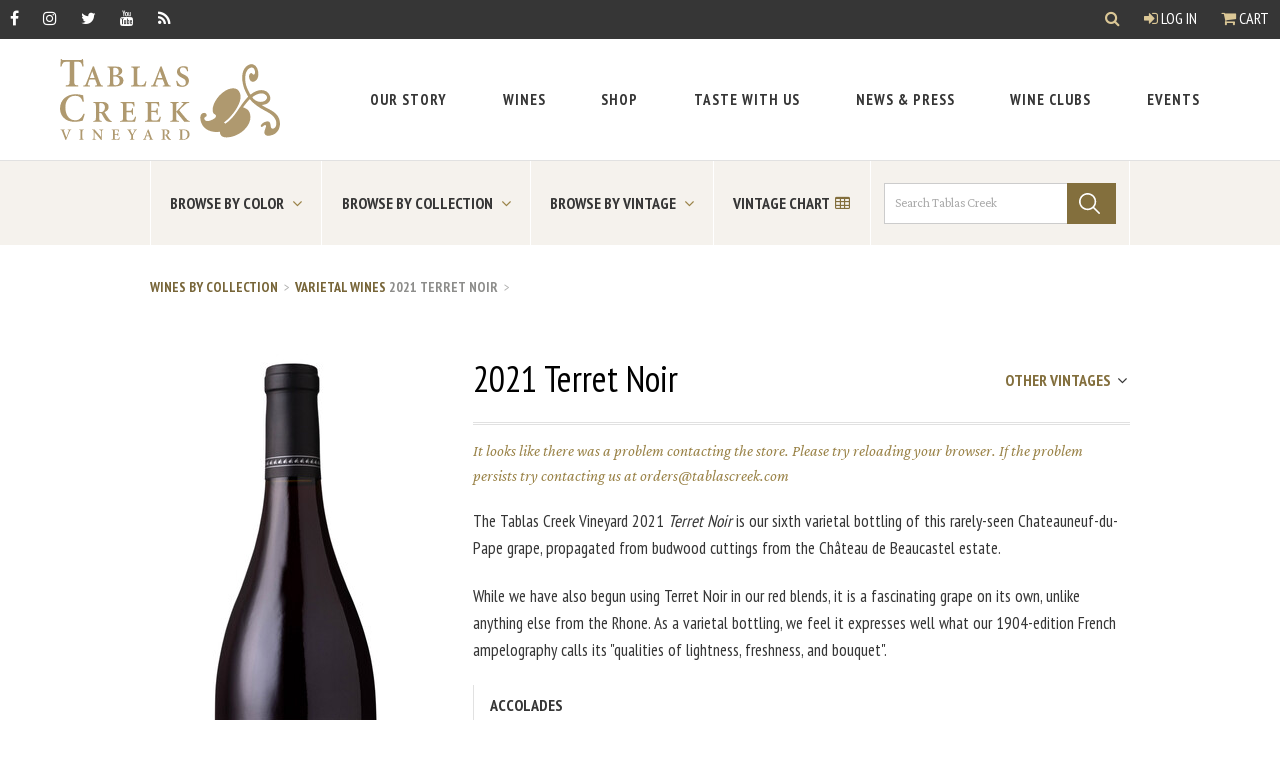

--- FILE ---
content_type: text/html; charset=UTF-8
request_url: https://tablascreek.com/wines/2021_terret_noir
body_size: 15613
content:
<!DOCTYPE html>
<html lang="en-US">
<head>
    <meta charset="utf-8" />
    <meta http-equiv="X-UA-Compatible" content="IE=edge">
    <meta name="viewport" content="width=device-width, initial-scale=1">
    <link rel="home" href="https://tablascreek.com/" />

    <link rel="preconnect" href="https://fonts.googleapis.com">
    <link rel="preconnect" href="https://fonts.gstatic.com" crossorigin>
    <link href="https://fonts.googleapis.com/css2?family=Crimson+Pro:ital,wght@0,400;0,700;1,400;1,700&family=PT+Sans+Narrow:wght@400;700&family=PT+Sans:ital,wght@0,400;0,700;1,400;1,700&display=swap" rel="stylesheet">
    <link href="https://tablascreek.com/assets/css/main.css?id=990aa9c780448a732d27ca3fe4d9bf66" rel="stylesheet">

    <link rel="preconnect" href="https://challenges.cloudflare.com">

    <link rel="apple-touch-icon" sizes="57x57" href="/assets/img/icons/apple-icon-57x57.png">
    <link rel="apple-touch-icon" sizes="60x60" href="/assets/img/icons/apple-icon-60x60.png">
    <link rel="apple-touch-icon" sizes="72x72" href="/assets/img/icons/apple-icon-72x72.png">
    <link rel="apple-touch-icon" sizes="76x76" href="/assets/img/icons/apple-icon-76x76.png">
    <link rel="apple-touch-icon" sizes="114x114" href="/assets/img/icons/apple-icon-114x114.png">
    <link rel="apple-touch-icon" sizes="120x120" href="/assets/img/icons/apple-icon-120x120.png">
    <link rel="apple-touch-icon" sizes="144x144" href="/assets/img/icons/apple-icon-144x144.png">
    <link rel="apple-touch-icon" sizes="152x152" href="/assets/img/icons/apple-icon-152x152.png">
    <link rel="apple-touch-icon" sizes="180x180" href="/assets/img/icons/apple-icon-180x180.png">
    <link rel="icon" type="image/png" sizes="192x192"  href="/assets/img/icons/android-icon-192x192.png">
    <link rel="icon" type="image/png" sizes="32x32" href="/assets/img/icons/favicon-32x32.png">
    <link rel="icon" type="image/png" sizes="96x96" href="/assets/img/icons/favicon-96x96.png">
    <link rel="icon" type="image/png" sizes="16x16" href="/assets/img/icons/favicon-16x16.png">
    <meta name="msapplication-TileImage" content="/assets/img/icons/ms-icon-144x144.png">

    <meta name="google" value="notranslate">

    <script src="https://tablascreek.com/assets/js/bundle/manifest.js?id=fb5272d6e1654a511e71a086aeac66c4"></script>
    <script src="https://tablascreek.com/assets/js/bundle/header.js?id=35a3c2afed66178c6ddfed34f1e1489f"></script>

    <script>!function(t,o,c,k){if(!t.tock){var e=t.tock=function(){e.callMethod? e.callMethod.apply(e,arguments):e.queue.push(arguments)};t._tock||(t._tock=e), e.push=e,e.loaded=!0,e.version='1.0',e.queue=[];var f=o.createElement(c);f.async=!0, f.src=k;var g=o.getElementsByTagName(c)[0];g.parentNode.insertBefore(f,g)}}(window,document,'script','https://www.exploretock.com/tock.js'); tock('init', 'tablascreekvineyard');</script>
<title>2021 Terret Noir | Tablas Creek</title>
<script>dataLayer = [];
(function(w,d,s,l,i){w[l]=w[l]||[];w[l].push({'gtm.start':
new Date().getTime(),event:'gtm.js'});var f=d.getElementsByTagName(s)[0],
j=d.createElement(s),dl=l!='dataLayer'?'&l='+l:'';j.async=true;j.src=
'https://www.googletagmanager.com/gtm.js?id='+i+dl;f.parentNode.insertBefore(j,f);
})(window,document,'script','dataLayer','GTM-5XR8N6G');
</script>
<script deprecated deprecation-notice="Universal Analytics (which is what this script uses) is being [discontinued on July 1st, 2023](https://support.google.com/analytics/answer/11583528). You should use Google gtag.js or Google Tag Manager instead and transition to a new GA4 property.">/* Google Analytics (old) script did not render */
</script><meta name="generator" content="SEOmatic">
<meta name="keywords" content="paso robles wine,wine,tablas creek wine">
<meta name="description" content="The Tablas Creek Vineyard 2021 Terret Noir is our sixth varietal bottling of this rarely-seen Chateauneuf-du-Pape grape, propagated from budwood cuttings…">
<meta name="referrer" content="no-referrer-when-downgrade">
<meta name="robots" content="all">
<meta content="27438997414" property="fb:profile_id">
<meta content="en_US" property="og:locale">
<meta content="Tablas Creek" property="og:site_name">
<meta content="website" property="og:type">
<meta content="https://tablascreek.com/wines/2021_terret_noir" property="og:url">
<meta content="2021 Terret Noir" property="og:title">
<meta content="The Tablas Creek Vineyard 2021 Terret Noir is our sixth varietal bottling of this rarely-seen Chateauneuf-du-Pape grape, propagated from budwood cuttings…" property="og:description">
<meta content="https://assets.tablascreek.com/pos/wine-label/_1200x630_crop_center-center_82_none/TCV_21_TerretNoir.jpg?mtime=1682026854" property="og:image">
<meta content="258" property="og:image:width">
<meta content="630" property="og:image:height">
<meta content="2021 Terret Noir" property="og:image:alt">
<meta content="https://www.instagram.com/tablascreek/" property="og:see_also">
<meta content="https://www.youtube.com/channel/UCSPXQp1vkpt6H8SySuEynTQ" property="og:see_also">
<meta content="https://www.facebook.com/TablasCreek" property="og:see_also">
<meta content="https://twitter.com/tablascreek" property="og:see_also">
<meta name="twitter:card" content="summary_large_image">
<meta name="twitter:site" content="@tablascreek">
<meta name="twitter:creator" content="@tablascreek">
<meta name="twitter:title" content="2021 Terret Noir">
<meta name="twitter:description" content="The Tablas Creek Vineyard 2021 Terret Noir is our sixth varietal bottling of this rarely-seen Chateauneuf-du-Pape grape, propagated from budwood cuttings…">
<meta name="twitter:image" content="https://assets.tablascreek.com/pos/wine-label/_800x418_crop_center-center_82_none/TCV_21_TerretNoir.jpg?mtime=1682026854">
<meta name="twitter:image:width" content="171">
<meta name="twitter:image:height" content="418">
<meta name="twitter:image:alt" content="2021 Terret Noir">
<meta name="google-site-verification" content="3-DPlZUKvNnahUbQeMDs6YawnjbW8vk8ukQuEx4eDTw">
<link href="https://tablascreek.com/wines/2021_terret_noir" rel="canonical">
<link href="https://tablascreek.com" rel="home">
<link type="text/plain" href="https://tablascreek.com/humans.txt" rel="author"></head>

<body><noscript><iframe src="https://www.googletagmanager.com/ns.html?id=GTM-5XR8N6G"
height="0" width="0" style="display:none;visibility:hidden"></iframe></noscript>

     <div id="app" role="main">
        <a href="#main-content" class="bypass-block-link">Skip to Main Content</a>

                
        <div class="header_wrapper ">
            

<mainmenu inline-template>
  <header class="site_header" role="region" aria-label="Header Section">
    <div class="site_header--gnav">

        <ul class="socialLinks">
          <li><a href="https://www.facebook.com/TablasCreek" class="gnav__link" aria-label="Facebook" target="_blank" rel="noopener"><span class="fa fa-facebook" aria-hidden="true"></span></a></li>
          <li><a href="https://www.instagram.com/tablascreek/" class="gnav__link" aria-label="Instagram" target="_blank" rel="noopener"><span class="fa fa-instagram" aria-hidden="true"></span></a></li>
          <li><a href="https://twitter.com/tablascreek" class="gnav__link" aria-label="Twitter" target="_blank" rel="noopener"><span class="fa fa-twitter" aria-hidden="true"></span></a></li>
          <li><a href="https://www.youtube.com/tablascreek" class="gnav__link" aria-label="YouTube" target="_blank" rel="noopener"><span class="fa fa-youtube" aria-hidden="true"></span></a></li>
          <li><a href="http://blog.tablascreek.com/" class="gnav__link" aria-label="RSS" target="_blank" rel="noopener"><span class="fa fa-rss" aria-hidden="true"></span></a></li>
      </ul>

      <div class="gnav--account">
        <search-dropdown></search-dropdown>
        <account>
          <a class="gnav__link" href=""><span class="fa fa-user-circle-o" aria-hidden="true"></span> My Account</a>
        </account>
                  <a @click="toggleCart" href="#" class="gnav__link"><span class="fa fa-shopping-cart" aria-hidden="true"></span> Cart</a>
              </div>
    </div>

    <div class="site_header--nav_wrapper">

      <div class="site_header--logo_wrapper">
        <a class="site_header--logo" href="https://tablascreek.com/" aria-label="Tablas Creek Link to Homepage">
          <svg xmlns="http://www.w3.org/2000/svg" viewBox="0 0 227.55 83.86">
  <title>Tablas Creek Vineyard Logo</title>
  <g fill="#af996f">
  <path class="cls-1" d="M.33,7.76C.5,5,.75,2.19.83,0h.76c.59,1,1,1.1,2.19,1.1H21.17c1.1,0,1.35-.25,2-1.1h.68c.08,1.77.25,5,.51,7.68l-1.26.08c-.42-2.19-.93-3.29-1.56-3.92-.72-.8-2.07-1.05-4.68-1.05H14.67v19.4c0,4.56.34,4.89,4.22,5.15v1.18H5.9V27.34c3.71-.25,4.05-.59,4.05-5.15V2.79H8.51c-3.63,0-4.73.5-5.4,1.27A9.33,9.33,0,0,0,1.59,7.76Z"/>
  <path class="cls-1" d="M33.28,12.74h.09l2.47,7h-5Zm.51-4.87L27.4,24.32c-1.11,2.85-1.45,3-3.42,3.23v.89h7v-.89l-.89-.09c-1.39-.16-1.65-.57-1.08-2.25.44-1.33,1-3.1,1.42-4h5.86c.66,1.65,1.42,3.61,1.74,4.56.38,1.2.32,1.52-.89,1.71l-.89.13v.89h8.32v-.89c-1.83-.19-2.28-.41-3.35-3.23-1.2-3.16-2.59-7.09-4-10.95L35.05,7.49Z"/>
  <path class="cls-1" d="M55.08,10.65c0-.76,0-1.3.25-1.42a4,4,0,0,1,1.46-.16c1.93,0,4,.95,4,3.86,0,2.66-1.71,3.92-4.43,3.92H55.08Zm-6-2.78v.89c2.28.19,2.53.44,2.53,3.86V23.69c0,3.42-.25,3.67-2.72,3.86v.89h7.88a12.41,12.41,0,0,0,6-1.27,5.28,5.28,0,0,0,2.85-4.78c0-3.16-2.47-4.9-5.7-5.28V17c1.87-.35,4.49-1.8,4.49-4.52a4,4,0,0,0-1.77-3.61c-1.14-.73-2.4-1-4.87-1ZM56.15,18c3.23,0,5.57,1.52,5.57,4.75s-2.15,4.43-4.24,4.43-2.41-.57-2.41-3.54V18Z"/>
  <path class="cls-1" d="M82.69,7.87v.89c-2.53.19-2.78.44-2.78,3.86v11c0,1.84.19,2.72.73,3.1a5.11,5.11,0,0,0,2.6.44c1.46,0,3-.13,3.64-.92a9.65,9.65,0,0,0,1.55-3.2l1,.19c-.19,1-.89,4.24-1.14,5.19H73.45v-.89c2.66-.19,2.91-.44,2.91-3.86V12.62c0-3.42-.26-3.67-2.79-3.86V7.87Z"/>
  <path class="cls-1" d="M103.29,12.74h.09l2.47,7h-5Zm.5-4.87L97.41,24.32C96.3,27.17,96,27.3,94,27.55v.89h7v-.89l-.89-.09c-1.39-.16-1.65-.57-1.08-2.25.44-1.33,1-3.1,1.42-4h5.85c.66,1.65,1.42,3.61,1.74,4.56.38,1.2.32,1.52-.89,1.71l-.89.13v.89h8.32v-.89c-1.83-.19-2.28-.41-3.35-3.23-1.2-3.16-2.59-7.09-4-10.95l-2.18-5.89Z"/>
  <path class="cls-1" d="M131.55,12.71c-.57-1.83-1.55-4-4.21-4A3.11,3.11,0,0,0,124.11,12c0,1.77,1.27,2.94,3.7,4l.82.38c2.47,1.11,4.75,2.79,4.75,6.08,0,3.77-2.95,6.42-7.21,6.42a10,10,0,0,1-3.16-.54c-.89-.28-1.46-.54-1.84-.66-.25-.82-.63-3-.95-4.9l.95-.32c.63,1.65,2.34,5.16,5.6,5.16a3.33,3.33,0,0,0,3.32-3.58c0-1.77-.85-3-3.35-4.27l-1-.51c-2.09-1.07-4.75-2.75-4.75-5.85,0-3.32,2.5-6,6.74-6a9.3,9.3,0,0,1,2.88.44c.5.19.95.25,1.33.41.13,1.11.32,2.5.63,4.27Z"/>
  <path class="cls-1" d="M5,73v.46l-.53.08c-.63.08-.66.2-.46.84.33,1,1.61,4.29,2.62,6.86.66-1.76,2-5.51,2.34-6.4.35-1.05.2-1.25-.53-1.33l-.5,0V73H11.7v.46c-1.05.13-1.12.25-1.88,1.78-.17.33-2.21,5.21-3.48,8.57H5.64c-1.12-3-2.69-7-3.31-8.67-.56-1.48-.82-1.58-1.75-1.68V73Z"/>
  <path class="cls-1" d="M24.51,73v.46c-1.25.1-1.39.23-1.39,2v5.77c0,1.78.13,1.91,1.39,2v.46H19.86v-.46c1.29-.1,1.42-.23,1.42-2V75.46c0-1.78-.13-1.91-1.42-2V73Z"/>
  <path class="cls-1" d="M35.82,73l6.58,7.75h0V77.6a25.53,25.53,0,0,0-.15-3.3c-.08-.59-.54-.79-1.6-.86V73h4v.46c-.82,0-1.25.26-1.33.86a25.1,25.1,0,0,0-.15,3.3v6.23h-.76l-6.79-8.31h0v3.56a25.15,25.15,0,0,0,.15,3.3c.08.59.54.79,1.6.85v.46h-4v-.46c.82,0,1.25-.26,1.33-.85a25.65,25.65,0,0,0,.15-3.3V75.85c0-1.91-.36-2.31-1.71-2.4V73Z"/>
  <path class="cls-1" d="M60.83,73c0,.26.1,1.48.2,2.5l-.49,0a3,3,0,0,0-.61-1.5c-.28-.28-.81-.38-1.83-.38h-.82c-.63,0-.66,0-.66.59v3.49H58c1.42,0,1.45-.1,1.61-1.37h.53v3.49h-.53c-.16-1.3-.2-1.37-1.61-1.37H56.61v2.71c0,1,.07,1.42.36,1.63a3.34,3.34,0,0,0,1.58.22,2.61,2.61,0,0,0,1.93-.48,5.3,5.3,0,0,0,.84-1.66l.5.1c-.07.56-.43,2.24-.56,2.71h-8v-.46c1.42-.1,1.55-.23,1.55-2V75.46c0-1.78-.13-1.91-1.38-2V73Z"/>
  <path class="cls-1" d="M73.8,73v.46l-.69.1c-.43.07-.46.2-.2.73.4.79,1.45,2.78,2.13,3.87.51-.87,1.42-2.65,1.91-3.78.28-.63.18-.79-.4-.86l-.66-.06V73H79.6v.46c-1,.1-1.14.3-1.83,1.38s-1.24,2-2.08,3.64a1.57,1.57,0,0,0-.21,1v1.76c0,1.78.13,1.91,1.62,2v.46h-5v-.46c1.42-.1,1.55-.23,1.55-2v-1.6a1.37,1.37,0,0,0-.23-.89c-.53-1-1.12-2-2.21-3.91-.71-1.24-.79-1.29-1.65-1.38V73Z"/>
  <path class="cls-1" d="M90.64,75.52h.05L92,79.15H89.36ZM90.9,73l-3.33,8.57C87,83,86.82,83.1,85.8,83.23v.46h3.66v-.46l-.46,0c-.72-.08-.86-.29-.56-1.17.23-.69.53-1.61.74-2.11h3c.35.86.74,1.88.91,2.37s.16.79-.46.89l-.46.06v.46h4.34v-.46c-1-.1-1.19-.21-1.75-1.68-.63-1.65-1.35-3.69-2.1-5.7l-1.13-3.06Z"/>
  <path class="cls-1" d="M108.09,74.2c0-.53,0-.59.83-.59a2.12,2.12,0,0,1,2.24,2.31,2.6,2.6,0,0,1-.89,2.11,2.34,2.34,0,0,1-1.55.43h-.63ZM104.89,73v.46c1.25.1,1.39.23,1.39,2v5.77c0,1.78-.13,1.91-1.45,2v.46h4.65v-.46c-1.25-.1-1.39-.23-1.39-2V79h.53c.49,0,.69.17,1,.63.48.86,1,1.91,1.55,2.67.64.92,1.2,1.39,3,1.52l.69,0,.06-.43a2.28,2.28,0,0,1-1.13-.76,17.48,17.48,0,0,1-1.37-1.83c-.53-.74-1.17-1.89-1.43-2.36a3,3,0,0,0,2.19-2.85A2.4,2.4,0,0,0,112,73.54a4.89,4.89,0,0,0-2.72-.56Z"/>
  <path class="cls-1" d="M126.35,74.57c0-.43,0-.73.1-.81a2.51,2.51,0,0,1,1.07-.15c2.64,0,4.42,1.22,4.42,4.75,0,2.74-1.42,4.66-4.16,4.66-1.27,0-1.43-.31-1.43-1.83ZM123.15,73v.46c1.22.1,1.35.23,1.35,2v5.77c0,1.78-.13,1.91-1.48,2v.46h4c3.86,0,7-1.78,7-5.84a4.88,4.88,0,0,0-1.38-3.43A6.53,6.53,0,0,0,128,73Z"/>
  <path class="cls-1" d="M23.46,44.37c-1.35-4.81-4-6.24-7.93-6.24-6.92,0-10,5.78-10,12,0,7.85,3.88,13.29,10,13.29,4.56,0,6.67-2.36,8.86-6.83l1.18.25a63,63,0,0,1-2.11,7,34.45,34.45,0,0,1-7.93,1.26C4.47,65.12,0,57.91,0,51.25c0-8.86,6.83-14.81,16.28-14.81a30.92,30.92,0,0,1,7.59,1.1c.34,2.36.51,4.22.76,6.66Z"/>
  <path class="cls-1" d="M40.59,46.8c0-1,.06-1.14,1.58-1.14a4.07,4.07,0,0,1,4.3,4.43,5,5,0,0,1-1.71,4.05,4.48,4.48,0,0,1-3,.82h-1.2Zm-6.14-2.34v.89c2.4.19,2.66.45,2.66,3.86V60.28c0,3.42-.25,3.67-2.79,3.86V65h8.92v-.89c-2.4-.19-2.66-.44-2.66-3.86V56h1c.95,0,1.33.32,1.84,1.2.92,1.64,2,3.67,3,5.12,1.23,1.77,2.31,2.66,5.76,2.91l1.33.06.13-.82a4.38,4.38,0,0,1-2.18-1.45,33.91,33.91,0,0,1-2.63-3.51c-1-1.42-2.25-3.64-2.75-4.52,2.56-1,4.21-2.82,4.21-5.48a4.62,4.62,0,0,0-2.09-4c-1.27-.82-2.91-1.08-5.22-1.08Z"/>
  <path class="cls-1" d="M76.78,44.46c.06.51.19,2.85.38,4.81l-.95.06A5.81,5.81,0,0,0,75,46.45c-.54-.54-1.55-.73-3.51-.73H69.95c-1.2,0-1.27,0-1.27,1.14v6.71H71.4c2.72,0,2.79-.19,3.1-2.63h1v6.71h-1c-.32-2.5-.38-2.62-3.1-2.62H68.68v5.19c0,1.84.13,2.72.7,3.13a6.42,6.42,0,0,0,3,.41c1.58,0,3-.12,3.7-.91a10.22,10.22,0,0,0,1.61-3.2l.95.19c-.13,1.08-.82,4.3-1.08,5.19H62.16v-.89c2.72-.19,3-.44,3-3.86V49.21c0-3.42-.25-3.67-2.66-3.86v-.89Z"/>
  <path class="cls-1" d="M102.4,44.46c.06.51.19,2.85.38,4.81l-.95.06a5.78,5.78,0,0,0-1.17-2.88c-.54-.54-1.55-.73-3.51-.73H95.57c-1.21,0-1.27,0-1.27,1.14v6.71H97c2.72,0,2.79-.19,3.1-2.63h1v6.71h-1C99.81,55.15,99.75,55,97,55H94.31v5.19c0,1.84.13,2.72.69,3.13a6.42,6.42,0,0,0,3,.41c1.58,0,3-.12,3.7-.91a10.11,10.11,0,0,0,1.61-3.2l1,.19c-.13,1.08-.82,4.3-1.08,5.19H87.79v-.89c2.72-.19,3-.44,3-3.86V49.21c0-3.42-.25-3.67-2.66-3.86v-.89Z"/>
  <path class="cls-1" d="M114.11,65v-.89c2.34-.19,2.6-.44,2.6-3.86V49.21c0-3.42-.25-3.67-2.78-3.86v-.89h8.86v.89c-2.4.19-2.66.45-2.66,3.86v5.32a102.68,102.68,0,0,0,7.06-7.63c.76-.95.67-1.3-.16-1.39l-1.27-.16v-.89h7.91v.89c-2,.19-2.53.38-4.71,2.25a68.56,68.56,0,0,0-5.63,5.51c2.44,3.07,5.25,6.42,7.24,8.7,1.55,1.8,2.15,2.15,3.55,2.34V65h-5.63c-1.2-1.65-5.88-7.34-8.29-10.35h-.06v5.6c0,3.42.25,3.67,2.85,3.86V65Z"/>
  <path class="cls-1" d="M210.93,43.79c-6,2.29-11.24-2.32-12-4.2a17.17,17.17,0,0,1,5.6-3.22c3.66-1.41,8.15-.89,9.49,2.6C214.88,41.1,212.38,43.23,210.93,43.79Zm9.23,34.72c6.55-2.51,8.88-10.43,6.46-16.73-3.13-8.17-12.42-10-18-14.16a16.11,16.11,0,0,0,4.43-.92c2-.78,6.05-3.3,3.87-9-2-5.19-7.94-6.71-13.39-4.62A23,23,0,0,0,197,36.94a56.53,56.53,0,0,1-3.77-7.53c-2.38-6.21-2.9-17.72,3.56-20.2a3.32,3.32,0,0,1,4.44,1.91c.65,1.7,1,4.39-.78,5.08-1.1.42-1.68-2.09-2.87-1.63-2.3.88-2.39,3.94-1.48,6.32A3.82,3.82,0,0,0,201,23.29c4.68-1.8,5-8.27,3.23-12.95-1.37-3.57-4.66-6-8.14-4.68-9.61,3.69-8.51,17.22-5.35,25.47a68.1,68.1,0,0,0,3.87,7.79C184.28,50.11,181.86,59.83,171,67l-1.33-1.44c6.11-3.91,20.38-20.12,16.46-30.33-2.19-5.7-7.43-5.64-12.11-3.84-10.29,4-18.2,17.43-15.68,24,.88,2.3,2.28,1.37,2.94,3.07.75,2-1.88,3.75-5.37,5.08-3.74,1.44-5.76.75-6.61-1.46a2.14,2.14,0,0,1,1.45-2.31,1.83,1.83,0,0,0,.73-2.43c-.55-1.45-2.11-1.92-3.72-1.31-3.32,1.28-3.1,6.17-1.56,10.17,4,10.38,17,9.77,19.15,8.95a9.1,9.1,0,0,0,.44,2.66c1.83,4.76,9.54,3.75,15.33,1.53,10.63-4.08,18.58-14.65,15-23.92-1-2.72-3.75-4.42-6.76-5.41,0,0,4.37-6.17,7.09-8.48l.5.79c10.7,12.1,22.65,11.71,26.3,21.23,1,2.64.81,7.21-2.08,8.31a2.18,2.18,0,0,1-2.93-1c-.46-1.19-.23-2.64-.86-4.26-.95-2.47-2.88-2.41-5.6-1.36-2.47.95-4.46,3.37-4.07,4.39.26.68.82.86,1.58.56,1-.39,1-1.17,1.95-1.53.6-.23,1.6-.42,1.82.18.62,1.62-2.42,5.91-1.5,8.29C212.81,80.45,216.93,79.74,220.16,78.5Z"/>
  </g>
</svg>
        </a>

        <button @click="mobileOpen = !mobileOpen" :class="{ 'fa-bars': !mobileOpen, 'fa-times': mobileOpen }" class="site_header--mobile_menu_btn fa fa-bars" type="button" aria-label="open mobile menu"></button>
      </div>

      <nav :class="{open: mobileOpen}" class="site_header--main_nav_wrapper" aria-label="Top Header Index">
        <ul class="site_header--main_nav">
                                                              
    <menu-drop-down inline-template>
      <li
        v-on-clickaway="close"
        :class="{ active: open }"
        class="has-children"
      >
        <a
                      @click.prevent="open = !open"
            @keydown.esc="open = false"
                    href="https://tablascreek.com/story"
          class="focus:outline-none focus:ring-2 focus:ring-gold-400"
        >
          <span>Our Story</span>
                      <button
              @click.prevent="mobileChildOpen = !mobileChildOpen"
              class="open_child_menu"
              :aria-label="{'Open Our Story Sub Menu': !mobileChildOpen, 'Close Our Story Sub Menu': mobileChildOpen }"
            >
              <span :class="{'fa-chevron-right': !mobileChildOpen, 'fa-times': mobileChildOpen }" class="fa" aria-hidden="true"></span>
            </button>
                  </a>

                  <focus-trap v-model="open" :return-focus-on-deactivate="false">
            <div :class="{ show: mobileChildOpen }" class="main_nav--second_level border-t border-gold-200">
              <ul>
                                                    
                  <li class="">
                    <a
                      href="https://tablascreek.com/story"
                      @keydown.esc="open = false"
                                            class="focus:outline-none focus:ring-2 focus:ring-inset focus:ring-gold-400"
                    >
                      <span>About Us</span>
                      <div><p>Tablas Creek is a pioneer of California's Rhone movement.</p></div>                    </a>
                  </li>
                                                    
                  <li class="">
                    <a
                      href="https://tablascreek.com/story/history"
                      @keydown.esc="open = false"
                                            class="focus:outline-none focus:ring-2 focus:ring-inset focus:ring-gold-400"
                    >
                      <span>History</span>
                      <div><p>A partnership of two of the international wine community's leading families</p></div>                    </a>
                  </li>
                                                    
                  <li class="">
                    <a
                      href="https://tablascreek.com/story/vineyard_and_winemaking"
                      @keydown.esc="open = false"
                                            class="focus:outline-none focus:ring-2 focus:ring-inset focus:ring-gold-400"
                    >
                      <span>Vineyard &amp; Winemaking</span>
                      <div><p>Cuttings imported from Beaucastel, farmed organically & Biodynamically</p></div>                    </a>
                  </li>
                                                    
                  <li class="">
                    <a
                      href="https://tablascreek.com/story/paso_robles_region"
                      @keydown.esc="open = false"
                                            class="focus:outline-none focus:ring-2 focus:ring-inset focus:ring-gold-400"
                    >
                      <span>In Our Community</span>
                      <div><p>Tablas Creek is proud of its participation in the life of the Paso Robles Community</p></div>                    </a>
                  </li>
                                                    
                  <li class="">
                    <a
                      href="https://tablascreek.com/story/team"
                      @keydown.esc="open = false"
                                            class="focus:outline-none focus:ring-2 focus:ring-inset focus:ring-gold-400"
                    >
                      <span>Tablas Creek Team</span>
                      <div><p>Learn about the people behind Tablas Creek Vineyard</p></div>                    </a>
                  </li>
                              </ul>
              <div class="px-5">
                <button @click.prevent="mobileChildOpen = false" class="close_child_menu sr-only focus:not-sr-only" aria-label="">
                  <span class="fa fa-times" aria-hidden="true"></span> Close Our Story Sub Menu
                </button>
              </div>
            </div>
          </focus-trap>
              </li>
    </menu-drop-down>

                                                    
    <menu-drop-down inline-template>
      <li
        v-on-clickaway="close"
        :class="{ active: open }"
        class="has-children"
      >
        <a
                      @click.prevent="open = !open"
            @keydown.esc="open = false"
                    href="https://tablascreek.com/story/vineyard_and_winemaking/our_wines"
          class="focus:outline-none focus:ring-2 focus:ring-gold-400"
        >
          <span>Wines</span>
                      <button
              @click.prevent="mobileChildOpen = !mobileChildOpen"
              class="open_child_menu"
              :aria-label="{'Open Wines Sub Menu': !mobileChildOpen, 'Close Wines Sub Menu': mobileChildOpen }"
            >
              <span :class="{'fa-chevron-right': !mobileChildOpen, 'fa-times': mobileChildOpen }" class="fa" aria-hidden="true"></span>
            </button>
                  </a>

                  <focus-trap v-model="open" :return-focus-on-deactivate="false">
            <div :class="{ show: mobileChildOpen }" class="main_nav--second_level border-t border-gold-200">
              <ul>
                                                    
                  <li class="">
                    <a
                      href="https://tablascreek.com/story/vineyard_and_winemaking/our_wines"
                      @keydown.esc="open = false"
                                            class="focus:outline-none focus:ring-2 focus:ring-inset focus:ring-gold-400"
                    >
                      <span>About our Wines</span>
                      <div><p>About our wines and how they are made</p></div>                    </a>
                  </li>
                                                    
                  <li class="">
                    <a
                      href="https://tablascreek.com/wines"
                      @keydown.esc="open = false"
                                            class="focus:outline-none focus:ring-2 focus:ring-inset focus:ring-gold-400"
                    >
                      <span>Browse by Name, Vintage, or Color</span>
                      <div><p>View wines by their curated collection</p></div>                    </a>
                  </li>
                                                    
                  <li class="">
                    <a
                      href="https://tablascreek.com/find-our-wine"
                      @keydown.esc="open = false"
                                            class="focus:outline-none focus:ring-2 focus:ring-inset focus:ring-gold-400"
                    >
                      <span>Find Our Wine</span>
                      <div><p>Search for our wines near you!</p></div>                    </a>
                  </li>
                                                    
                  <li class="">
                    <a
                      href="https://assets.tablascreek.com/pos/fact-sheet/vintage_chart.pdf?mtime=20210524110516&amp;focal=none#asset:9555@1"
                      @keydown.esc="open = false"
                                              target="_blank"
                                            class="focus:outline-none focus:ring-2 focus:ring-inset focus:ring-gold-400"
                    >
                      <span>Vintage Chart</span>
                      <div><p>Download - how the wines of each vintage are tasting now</p></div>                    </a>
                  </li>
                              </ul>
              <div class="px-5">
                <button @click.prevent="mobileChildOpen = false" class="close_child_menu sr-only focus:not-sr-only" aria-label="">
                  <span class="fa fa-times" aria-hidden="true"></span> Close Wines Sub Menu
                </button>
              </div>
            </div>
          </focus-trap>
              </li>
    </menu-drop-down>

                                                    
    <menu-drop-down inline-template>
      <li
        v-on-clickaway="close"
        :class="{ active: open }"
        class=""
      >
        <a
                    href="https://tablascreek.com/shop"
          class="focus:outline-none focus:ring-2 focus:ring-gold-400"
        >
          <span>Shop</span>
                  </a>

              </li>
    </menu-drop-down>

                                                    
    <menu-drop-down inline-template>
      <li
        v-on-clickaway="close"
        :class="{ active: open }"
        class="has-children"
      >
        <a
                      @click.prevent="open = !open"
            @keydown.esc="open = false"
                    href="https://tablascreek.com/tasting"
          class="focus:outline-none focus:ring-2 focus:ring-gold-400"
        >
          <span>Taste With Us</span>
                      <button
              @click.prevent="mobileChildOpen = !mobileChildOpen"
              class="open_child_menu"
              :aria-label="{'Open Taste With Us Sub Menu': !mobileChildOpen, 'Close Taste With Us Sub Menu': mobileChildOpen }"
            >
              <span :class="{'fa-chevron-right': !mobileChildOpen, 'fa-times': mobileChildOpen }" class="fa" aria-hidden="true"></span>
            </button>
                  </a>

                  <focus-trap v-model="open" :return-focus-on-deactivate="false">
            <div :class="{ show: mobileChildOpen }" class="main_nav--second_level border-t border-gold-200">
              <ul>
                                                    
                  <li class="">
                    <a
                      href="https://tablascreek.com/visiting"
                      @keydown.esc="open = false"
                                            class="focus:outline-none focus:ring-2 focus:ring-inset focus:ring-gold-400"
                    >
                      <span>Visiting</span>
                      <div><p>Reserve a seated flight tasting indoors or on our shaded patio.</p></div>                    </a>
                  </li>
                                                    
                  <li class="">
                    <a
                      href="https://tablascreek.com/tasting/virtual_tastings"
                      @keydown.esc="open = false"
                                            class="focus:outline-none focus:ring-2 focus:ring-inset focus:ring-gold-400"
                    >
                      <span>Virtual</span>
                      <div><p>Choose from three pre-configured tasting kits, or design your own</p></div>                    </a>
                  </li>
                                                    
                  <li class="">
                    <a
                      href="https://tablascreek.com/events"
                      @keydown.esc="open = false"
                                            class="focus:outline-none focus:ring-2 focus:ring-inset focus:ring-gold-400"
                    >
                      <span>At an Upcoming Event</span>
                      <div><p>Join us for an event here in Paso Robles or on the road.</p></div>                    </a>
                  </li>
                              </ul>
              <div class="px-5">
                <button @click.prevent="mobileChildOpen = false" class="close_child_menu sr-only focus:not-sr-only" aria-label="">
                  <span class="fa fa-times" aria-hidden="true"></span> Close Taste With Us Sub Menu
                </button>
              </div>
            </div>
          </focus-trap>
              </li>
    </menu-drop-down>

                                                    
    <menu-drop-down inline-template>
      <li
        v-on-clickaway="close"
        :class="{ active: open }"
        class="has-children"
      >
        <a
                      @click.prevent="open = !open"
            @keydown.esc="open = false"
                    href="/news"
          class="focus:outline-none focus:ring-2 focus:ring-gold-400"
        >
          <span>News &amp; Press</span>
                      <button
              @click.prevent="mobileChildOpen = !mobileChildOpen"
              class="open_child_menu"
              :aria-label="{'Open News &amp; Press Sub Menu': !mobileChildOpen, 'Close News &amp; Press Sub Menu': mobileChildOpen }"
            >
              <span :class="{'fa-chevron-right': !mobileChildOpen, 'fa-times': mobileChildOpen }" class="fa" aria-hidden="true"></span>
            </button>
                  </a>

                  <focus-trap v-model="open" :return-focus-on-deactivate="false">
            <div :class="{ show: mobileChildOpen }" class="main_nav--second_level border-t border-gold-200">
              <ul>
                                                    
                  <li class="">
                    <a
                      href="https://tablascreek.com/news"
                      @keydown.esc="open = false"
                                            class="focus:outline-none focus:ring-2 focus:ring-inset focus:ring-gold-400"
                    >
                      <span>Press &amp; Accolades</span>
                      <div><p>What newspapers, magazines, and podcasts are saying about Tablas Creek</p></div>                    </a>
                  </li>
                                                    
                  <li class="">
                    <a
                      href="http://blog.tablascreek.com/"
                      @keydown.esc="open = false"
                                              target="_blank"
                                            class="focus:outline-none focus:ring-2 focus:ring-inset focus:ring-gold-400"
                    >
                      <span>Tablas Blog</span>
                      <div><p>Two-time winner and eight-time finalist for "Best Winery Blog"</p></div>                    </a>
                  </li>
                                                    
                  <li class="">
                    <a
                      href="https://tablascreek.com/trade_and_media/live_archive"
                      @keydown.esc="open = false"
                                            class="focus:outline-none focus:ring-2 focus:ring-inset focus:ring-gold-400"
                    >
                      <span>Live Broadcast Archive</span>
                      <div><p>From our weekly Facebook Live and Instagram Live broadcasts</p></div>                    </a>
                  </li>
                                                    
                  <li class="">
                    <a
                      href="https://tablascreek.com/recipes"
                      @keydown.esc="open = false"
                                            class="focus:outline-none focus:ring-2 focus:ring-inset focus:ring-gold-400"
                    >
                      <span>Recipes</span>
                      <div><p>Recipes and food and wine pairings to complement Tablas Creek wines</p></div>                    </a>
                  </li>
                              </ul>
              <div class="px-5">
                <button @click.prevent="mobileChildOpen = false" class="close_child_menu sr-only focus:not-sr-only" aria-label="">
                  <span class="fa fa-times" aria-hidden="true"></span> Close News &amp; Press Sub Menu
                </button>
              </div>
            </div>
          </focus-trap>
              </li>
    </menu-drop-down>

                                                    
    <menu-drop-down inline-template>
      <li
        v-on-clickaway="close"
        :class="{ active: open }"
        class="has-children"
      >
        <a
                      @click.prevent="open = !open"
            @keydown.esc="open = false"
                    href="https://tablascreek.com/wine_club"
          class="focus:outline-none focus:ring-2 focus:ring-gold-400"
        >
          <span>Wine Clubs</span>
                      <button
              @click.prevent="mobileChildOpen = !mobileChildOpen"
              class="open_child_menu"
              :aria-label="{'Open Wine Clubs Sub Menu': !mobileChildOpen, 'Close Wine Clubs Sub Menu': mobileChildOpen }"
            >
              <span :class="{'fa-chevron-right': !mobileChildOpen, 'fa-times': mobileChildOpen }" class="fa" aria-hidden="true"></span>
            </button>
                  </a>

                  <focus-trap v-model="open" :return-focus-on-deactivate="false">
            <div :class="{ show: mobileChildOpen }" class="main_nav--second_level border-t border-gold-200">
              <ul>
                                                    
                  <li class="">
                    <a
                      href="https://tablascreek.com/wine_club/vinsider_club"
                      @keydown.esc="open = false"
                                            class="focus:outline-none focus:ring-2 focus:ring-inset focus:ring-gold-400"
                    >
                      <span>VINsider Wine Club</span>
                      <div><p>Our most popular club; choose from red wine, white wine, or classic (mixed) 6-bottle shipments each spring and fall</p></div>                    </a>
                  </li>
                                                    
                  <li class="">
                    <a
                      href="https://tablascreek.com/wine_club/vinsider_collectors_edition"
                      @keydown.esc="open = false"
                                            class="focus:outline-none focus:ring-2 focus:ring-inset focus:ring-gold-400"
                    >
                      <span>VINsider Collector&#039;s Edition</span>
                      <div><p>(Waiting list) Upgrade a VINsider membership with library wines, aged here in our cellars</p></div>                    </a>
                  </li>
                                                    
                  <li class="">
                    <a
                      href="https://tablascreek.com/wine_club/vindependent_club"
                      @keydown.esc="open = false"
                                            class="focus:outline-none focus:ring-2 focus:ring-inset focus:ring-gold-400"
                    >
                      <span>VINdependent Wine Club</span>
                      <div><p>Endlessly flexible and a lesser commitment, just six bottles per year</p></div>                    </a>
                  </li>
                                                    
                  <li class="">
                    <a
                      href="https://tablascreek.com/wine_club/esprit_club"
                      @keydown.esc="open = false"
                                            class="focus:outline-none focus:ring-2 focus:ring-inset focus:ring-gold-400"
                    >
                      <span>Esprit Club</span>
                      <div><p>Simple: a case of our flagship Esprit de Tablas each spring</p></div>                    </a>
                  </li>
                                                    
                  <li class="">
                    <a
                      href="https://tablascreek.com/wine_club/vinsider_club/gift_vinsider_membership"
                      @keydown.esc="open = false"
                                            class="focus:outline-none focus:ring-2 focus:ring-inset focus:ring-gold-400"
                    >
                      <span>Gift Memberships</span>
                      <div><p>Choose a duration, or make it ongoing</p></div>                    </a>
                  </li>
                              </ul>
              <div class="px-5">
                <button @click.prevent="mobileChildOpen = false" class="close_child_menu sr-only focus:not-sr-only" aria-label="">
                  <span class="fa fa-times" aria-hidden="true"></span> Close Wine Clubs Sub Menu
                </button>
              </div>
            </div>
          </focus-trap>
              </li>
    </menu-drop-down>

                                                    
    <menu-drop-down inline-template>
      <li
        v-on-clickaway="close"
        :class="{ active: open }"
        class=""
      >
        <a
                    href="https://tablascreek.com/events"
          class="focus:outline-none focus:ring-2 focus:ring-gold-400"
        >
          <span>Events</span>
                  </a>

              </li>
    </menu-drop-down>

                              </ul>
      </nav>
    </div>

  </header>
</mainmenu>

              

<nav class="cream-bg page_subnav_bar" aria-label="Sub Navigation Index">
  <ul class="page_subnav_bar--wrapper">

    <li class="page_subnav_bar--item">
      <dropdown
        type="menu"
        trigger-text="Browse By Color"
        v-bind:choices="[{
              url: 'https://tablascreek.com/wines/color/white',
              text: 'White',
              aria: 'White color wines'
            },{
              url: 'https://tablascreek.com/wines/color/red',
              text: 'Red',
              aria: 'Red color wines'
            },{
              url: 'https://tablascreek.com/wines/color/rose',
              text: 'Rosé',
              aria: 'Rosé color wines'
            },{
              url: 'https://tablascreek.com/wines/color/dessert',
              text: 'Dessert',
              aria: 'Dessert color wines'
            },]">
      </dropdown>
    </li>

    <li class="page_subnav_bar--item">
      <dropdown
        type="menu"
        trigger-text="Browse By Collection"
        v-bind:choices="[{
              url: 'https://tablascreek.com/wines/esprit_de_tablas_beaucastel',
              text: 'Esprit de Tablas/Beaucastel',
              aria: 'Esprit de Tablas/Beaucastel collection'
            },{
              url: 'https://tablascreek.com/wines/cotes_de_tablas',
              text: 'Côtes de Tablas',
              aria: 'Côtes de Tablas collection'
            },{
              url: 'https://tablascreek.com/wines/patelin_de_tablas',
              text: 'Patelin de Tablas',
              aria: 'Patelin de Tablas collection'
            },{
              url: 'https://tablascreek.com/wines/lignee_de_tablas',
              text: 'Lignée de Tablas',
              aria: 'Lignée de Tablas collection'
            },{
              url: 'https://tablascreek.com/wines/rose',
              text: 'Rosé',
              aria: 'Rosé collection'
            },{
              url: 'https://tablascreek.com/wines/limited_production_blends',
              text: 'Limited Production Blends',
              aria: 'Limited Production Blends collection'
            },{
              url: 'https://tablascreek.com/wines/varietal_wines',
              text: 'Varietal Wines',
              aria: 'Varietal Wines collection'
            },{
              url: 'https://tablascreek.com/wines/sweet_wines',
              text: 'Sweet Wines',
              aria: 'Sweet Wines collection'
            },]">
      </dropdown>
    </li>

    <li class="page_subnav_bar--item">
      <dropdown
        type="menu"
        trigger-text="Browse By Vintage"
        v-bind:choices="[{
              url: 'https://tablascreek.com/wines/vintage/2024',
              text: '2024'
            },{
              url: 'https://tablascreek.com/wines/vintage/2023',
              text: '2023'
            },{
              url: 'https://tablascreek.com/wines/vintage/2022',
              text: '2022'
            },{
              url: 'https://tablascreek.com/wines/vintage/2021',
              text: '2021'
            },{
              url: 'https://tablascreek.com/wines/vintage/2020',
              text: '2020'
            },{
              url: 'https://tablascreek.com/wines/vintage/2019',
              text: '2019'
            },{
              url: 'https://tablascreek.com/wines/vintage/2018',
              text: '2018'
            },{
              url: 'https://tablascreek.com/wines/vintage/2017',
              text: '2017'
            },{
              url: 'https://tablascreek.com/wines/vintage/2016',
              text: '2016'
            },{
              url: 'https://tablascreek.com/wines/vintage/2015',
              text: '2015'
            },{
              url: 'https://tablascreek.com/wines/vintage/2014',
              text: '2014'
            },{
              url: 'https://tablascreek.com/wines/vintage/2013',
              text: '2013'
            },{
              url: 'https://tablascreek.com/wines/vintage/2012',
              text: '2012'
            },{
              url: 'https://tablascreek.com/wines/vintage/2011',
              text: '2011'
            },{
              url: 'https://tablascreek.com/wines/vintage/2010',
              text: '2010'
            },{
              url: 'https://tablascreek.com/wines/vintage/2009',
              text: '2009'
            },{
              url: 'https://tablascreek.com/wines/vintage/2008',
              text: '2008'
            },{
              url: 'https://tablascreek.com/wines/vintage/2007',
              text: '2007'
            },{
              url: 'https://tablascreek.com/wines/vintage/2006',
              text: '2006'
            },{
              url: 'https://tablascreek.com/wines/vintage/2005',
              text: '2005'
            },{
              url: 'https://tablascreek.com/wines/vintage/2004',
              text: '2004'
            },{
              url: 'https://tablascreek.com/wines/vintage/2003',
              text: '2003'
            },{
              url: 'https://tablascreek.com/wines/vintage/2002',
              text: '2002'
            },{
              url: 'https://tablascreek.com/wines/vintage/2001',
              text: '2001'
            },{
              url: 'https://tablascreek.com/wines/vintage/2000',
              text: '2000'
            },{
              url: 'https://tablascreek.com/wines/vintage/1999',
              text: '1999'
            },{
              url: 'https://tablascreek.com/wines/vintage/1998',
              text: '1998'
            },{
              url: 'https://tablascreek.com/wines/vintage/1997',
              text: '1997'
            },]">
      </dropdown>
    </li>

    <li class="page_subnav_bar--item">
      <a class="button" href="https://assets.tablascreek.com/pos/fact-sheet/vintage_chart.pdf" target="_blank"><span>VINTAGE CHART</span><span aria-hidden="true" class="fa fa-table"></span></a>
    </li>

    <li class="page_subnav_bar--item search_input">
      <form action="/search" method="get" class="search_page__input_form">
        <input type="hidden" name="cat" value="Wine">
        <input class="input_form__input" name="s" type="search" placeholder="Search Tablas Creek" autocomplete="off" aria-label="Search Tablas Creek">

        <button class="input_form__submit_btn" type="submit" title="Submit your search query.">
          <svg xmlns="http://www.w3.org/2000/svg" viewBox="0 0 40 40" role="img" aria-label="Search">
            <path d="M26.804 29.01c-2.832 2.34-6.465 3.746-10.426 3.746C7.333 32.756 0 25.424 0 16.378 0 7.333 7.333 0 16.378 0c9.046 0 16.378 7.333 16.378 16.378 0 3.96-1.406 7.594-3.746 10.426l10.534 10.534c.607.607.61 1.59-.004 2.202-.61.61-1.597.61-2.202.004L26.804 29.01zm-10.426.627c7.323 0 13.26-5.936 13.26-13.26 0-7.32-5.937-13.257-13.26-13.257C9.056 3.12 3.12 9.056 3.12 16.378c0 7.323 5.936 13.26 13.258 13.26z"
            fill-rule="evenodd" />
          </svg>
        </button>
      </form>
    </li>

  </ul>
</nav>

                    </div>

        <main id="main-content" tabindex="-1" >
          
  <article class="wine_page">

    <ul class="breadcrumbs">
              <li><a href="https://tablascreek.com/wines">Wines by Collection</a></li>
              <li><a href="https://tablascreek.com/wines/varietal_wines">Varietal Wines</a></li>
            <li>2021 Terret Noir</li>
                </ul>

    <div class="container wine_page__main_content_wrapper">

      <section class="wine_page__bottle" aria-label="Wine Bottle Shot">

                  
          <img
            sizes="(max-width: 40.0625em) 150px,
                   (max-width: 64.0625em) 30vw,
                   250px"
            srcset="https://assets.tablascreek.com/imager/productimages/120668/2021-Terret-Noir-Bottleshot_1e15c173e68054bfec70c2f5cb0228ea.jpg 600w, https://assets.tablascreek.com/imager/productimages/120668/2021-Terret-Noir-Bottleshot_970275bd738ecd860939393da5f1d83f.jpg 400w, https://assets.tablascreek.com/imager/productimages/120668/2021-Terret-Noir-Bottleshot_c985be6309a55644bf86d853e12eb830.jpg 250w, https://assets.tablascreek.com/imager/productimages/120668/2021-Terret-Noir-Bottleshot_8b00422a5f19b4deaa9a320a3262c0fd.jpg 150w"
            alt="2021 Terret Noir Bottle">
        
      </section>

      <section class="wine_page__content" aria-label="Wine Details and Purchase Options">
        <header>
          <h1 class="title">2021 Terret Noir</h1>

                                  <dropdown
                type="plain"
                trigger-text="Other Vintages"
                v-bind:choices="[{
                      url: 'https://tablascreek.com/wines/2023_terret_noir',
                      text: '2023'
                    },{
                      url: 'https://tablascreek.com/wines/2022_terret_noir',
                      text: '2022'
                    },{
                      url: 'https://tablascreek.com/wines/2020_terret_noir',
                      text: '2020'
                    },{
                      url: 'https://tablascreek.com/wines/2019_terret_noir',
                      text: '2019'
                    },{
                      url: 'https://tablascreek.com/wines/2015_terret_noir',
                      text: '2015'
                    },{
                      url: 'https://tablascreek.com/wines/2014_terret_noir',
                      text: '2014'
                    },]"
              ></dropdown>
                  </header>

                  
          <winepricing
            v-bind:variations="[{
                  title: '2021 Terret Noir',
                  sku: '21TEFA',
                  size: '750ml',
                  minimum: '0',
                  image: 'https://assets.tablascreek.com/imager/productimages/120668/2021-Terret-Noir-Bottleshot_e0ae78429273310159dfa398ea2ba887.jpg',
                  membersOnly: '1',
                  featuredWine: '',
                  futures: '',
                  priceOverride: '',
                  outOfStockMessage: 'Sold Out',
                  collection: 'circle'
                },]"
          >
            <div class="wine_page__pricing__error">
              <p>It looks like there was a problem contacting the store. Please try reloading your browser. If the problem persists try contacting us at orders@tablascreek.com</p>
            </div>
          </winepricing>
        
        <div class="wine_page__description">
          <p>The Tablas Creek Vineyard 2021 <em>Terret Noir</em> is our sixth varietal bottling of this rarely-seen Chateauneuf-du-Pape grape, propagated from budwood cuttings from the Château de Beaucastel estate.</p>
<p>While we have also begun using Terret Noir in our red blends, it is a fascinating grape on its own, unlike anything else from the Rhone. As a varietal bottling, we feel it expresses well what our 1904-edition French ampelography calls its "qualities of lightness, freshness, and bouquet".</p>
        </div>

        <div class="tabs_wrapper">
                    <ul class="tabs">

                        <li><button v-on:click="show = 'accolades'">Accolades</button></li>
            
                      </ul>
                    <transition name="fade" mode="out-in">
            <div v-if="show == 'accolades'" key="accolades" class="tab_content">
              <ul>
                                  <li>
                                            <a href="https://assets.tablascreek.com/news/2021-2022-Vinous-MultiReview.pdf" target=_"blank" rel="noopener"><p>90-92 points; "pleasant inner sweetness and herbal tones that give way to crisp red fruits": Vinous (May 2023)</p></a>
                                      </li>
                                  <li>
                                            <a href="https://winereviewonline.com/Norm_The_Norm_Less_Traveled.cfm" target=_"blank" rel="noopener"><p>92 points; "strikingly unusual, neither berry-ish nor overtly fruity, offering a pretty floral bouquet recalling roses and orange blossoms": Norm Roby, WineReviewOnline (Nov. 2023)</p></a>
                                        </li>
                              </ul>
            </div>
            <div v-if="show == 'reviews'" key="reviews" class="tab_content">
              <em>Reviews coming soon</em>
            </div>
          </transition>
        </div>

                  <div class="wine_page__tasting_notes">
            <h2 class="title">Tasting Notes</h2>
            <p>A medium garnet color, with a nose of watermelon, blood orange and a buttery pie crust note offering surprising richness. On the palate, peppered citrus and baked red apple, lovely lift, a little of Terret's signature grip but in beautiful balance with the fruit. Pretty, lively, and fun.</p>
          </div>
        
      </section>

    </div>

    <section class="wine_page__details_wrapper" aria-label="Technical Details and Recipes and Pairings">
      <div class="wines_page__details">
        <h3 class="title"><span>Technical Details</span></h3>
                                                                                    <div class="thirty-three">
            <h4>Appellation</h4>
            <ul>
              <li>Adelaida District Paso Robles</li>
            </ul>
                          <div class="my-6 !px-0">
                <h4>Technical Notes</h4>
                <ul>
                                      <li>12.5% Alcohol by Volume</li>
                                      <li>70 Cases Produced</li>
                                  </ul>
              </div>
                      </div>
                  <div class="thirty-three mb-6">
            <h4>Blend</h4>
            <ul>
                              <li>100% Terret Noir</li>
                          </ul>
          </div>
                          <div class="thirty-three">
            <h4>Certifications</h4>
            <ul class="!list-none !p-0 !my-0">
                              <li class="!list-none block pb-3 w-full"><img class="block max-h-20 max-w-[140px]" src="/assets/img/certifications/roc-silver.svg" alt="roc-silver" /></li>
                              <li class="!list-none block pb-3 w-full"><img class="block max-h-20 max-w-[140px]" src="/assets/img/certifications/ccof-organic.svg" alt="ccof-organic" /></li>
                          </ul>
          </div>
              </div>
      <div class="wines_page__details">
        <h3 class="title"><span>Recipes & Pairings</span></h3>
                          <div class="fifty mb-6">
            <h4>Recipe Suggestions</h4>
            <ul>
                              <li><a href="https://tablascreek.com/recipes/chicken_provencale">Chicken Provençale</a></li>
                              <li><a href="https://tablascreek.com/recipes/pork_loin_roasted_with_apples_and_winter_vegetables">Pork Loin Roasted with Apples and Winter Vegetables</a></li>
                              <li><a href="https://tablascreek.com/recipes/winter-root-vegetable-and-farro-risotto-with-spiced-duck-leg-confit">Winter Root Vegetable and Farro Risotto with Spiced Duck Leg Confit</a></li>
                          </ul>
          </div>
                          <div class="fifty">
            <h4>Food Pairings</h4>
            <ul>
                              <li>Dried sausages</li>
                              <li>Salty cheeses</li>
                              <li>Santa Maria tri tip</li>
                              <li>Coq au vin</li>
                          </ul>
          </div>
              </div>
    </section>

    <section class="wine_page__production_notes" aria-label="Production Notes">
      <h3 class="title"><span>Production Notes</span></h3>

                          <div class="container body_content--text_only two-col">
              <p>Terret Noir is a little-known blending grape from the south of France; in addition to being one of the permitted grapes in Chateauneuf du Pape, it was once (before 1850) the most planted variety in the department of Herault. The half-acre that we planted here in Paso Robles is California's first. Terret Noir is a large-berried grape that produces wines with pale color, good acidity, and a spicy, floral, earthy wildness.</p>
<p>The 2021 vintage came after a chilly, relatively dry winter, the exception being a single storm that dropped more than a foot of rain on us in late January. The cold, dry winter produced a fruit set with smaller clusters and smaller berries, and yields were down about 25% compared to our average. The growing season was ideal, with each hot stretch followed by a cool period that allowed the vines to recover, and that combined with the low yields to produce some of our most intense fruit ever and our highest average acids since the chilly 2011 vintage. We believe that 2021 has all the hallmarks of a blockbuster year.</p>
<p>The<em> <a href="https://tablascreek.com/story/vineyard_and_winemaking/grapes/terret" data-redactor-span="true">Terret Noir</a></em> grapes were grown on our <a href="https://tablascreek.com/news/2020/tablas_creek_is_the_first_regenerative_organic_certified_roc_winery_in_america">Regenerative Organic Certified™</a> and biodynamic <a href="http://www.tablascreek.com/vineyard_and_winemaking/vineyard">estate vineyard</a>.</p>
<p>The fruit was destemmed and fermented on the skins for two weeks in a 1-ton microfermenter, punched down twice daily, to extract maximum flavor from this thin-skinned grape. Only native yeasts were used. After two weeks, the berries were pressed and this was combined with the free-run juice into neutral oak barrels. In May of 2022 we blended about half of the vintage's Terret Noir into our Le Complice blend. The remaining three barrels of Terret, selected for their balance of juiciness and tannic grip, were aged in neutral barrels until their bottling in Feb 2023.</p>
            </div>
                  </section>

    <section class="wine_page__downloads" aria-label="Wine Downloads">
      <h4 class="title">Downloads:</h4>
      <ul>
          
                                      <li>
                  <a href="https://assets.tablascreek.com/pos/wine-label/TCV_21_TerretNoir.jpg" class="btn btn--grey" target="_blank"><span class="fa fa-file" aria-hidden="true"></span> Hi-Res Wine Label</a>
                </li>
                      
                        <li>
                <a href="https://assets.tablascreek.com/product-image/2021-Terret-Noir-Bottleshot.jpg" class="btn btn--grey" target="_blank"><span class="fa fa-file" aria-hidden="true"></span> Hi-Res Bottle Shot</a>
              </li>
          
          
                          </ul>
    </section>

  </article>
        </main>

        <footer class="page_footer md:flex justify-center">

  <div class="footer--contact">
    <p>
      <span class="brand_name">Tablas Creek Vineyard</span><br />
      9339 Adelaida Road, Paso Robles, CA 93446<br />
      Phone: <span class="pt-sans"><a href="tel:+1-805-237-1231">805.237.1231</a></span>
    </p>

    <p>
      <span>&copy; Copyright 2026 by Tablas Creek Vineyard.</span>
    </p>
  </div>


  <div class="ca-green-seal relative">
                    <div class="seal--container">
                    
                      <a href="https://blog.tablascreek.com/2023/04/we-celebrate-a-meaningful-honor-the-2023-california-green-medal-for-environment/" target="_blank" aria-label="Tablas Creek Awarded Second CSWA Green Medal Award for Sustainability">
              <img src="https://assets.tablascreek.com/imager/general/Logos-Maps/11504/CA-Green-Medal_35cd071e9ca4c32deccc2a1bb525c3d3.png" alt="Tablas Creek Awarded Second CSWA Green Medal Award for Sustainability" />
            </a>
                    </div>
        </div>


  <div class="footer--links">
    <a href="/mailing-list" aria-label="Join our Mailing List"><span class="fa fa-envelope" aria-hidden="true"></span> Join Mailing List</a><br />
      <ul class="socialLinks">
          <li><a href="https://www.facebook.com/TablasCreek" class="gnav__link" aria-label="Facebook" target="_blank" rel="noopener"><span class="fa fa-facebook" aria-hidden="true"></span></a></li>
          <li><a href="https://www.instagram.com/tablascreek/" class="gnav__link" aria-label="Instagram" target="_blank" rel="noopener"><span class="fa fa-instagram" aria-hidden="true"></span></a></li>
          <li><a href="https://twitter.com/tablascreek" class="gnav__link" aria-label="Twitter" target="_blank" rel="noopener"><span class="fa fa-twitter" aria-hidden="true"></span></a></li>
          <li><a href="https://www.youtube.com/tablascreek" class="gnav__link" aria-label="YouTube" target="_blank" rel="noopener"><span class="fa fa-youtube" aria-hidden="true"></span></a></li>
          <li><a href="http://blog.tablascreek.com/" class="gnav__link" aria-label="RSS" target="_blank" rel="noopener"><span class="fa fa-rss" aria-hidden="true"></span></a></li>
      </ul>

    <nav class="text-link" aria-label="Footer Index">
                                      <a href="https://tablascreek.com/trade_and_media/hires_photos">Hi-Resolution Photos</a>
                                            <a href="https://tablascreek.com/trade_and_media/videos">Videos</a>
                                            <a href="https://tablascreek.com/trade_and_media">Trade &amp; Media Resources</a>
                                            <a href="https://tablascreek.com/trade_and_media/live_archive">Live Broadcast Archive</a>
                                            <a href="https://tablascreek.com/jobs">Jobs</a>
                                            <a href="https://tablascreek.com/covid_safety">Covid Safety</a>
                                            <a href="https://tablascreek.com/policies">Policies</a>
                                            <a href="https://tablascreek.com/accessibility">Accessibility Statement</a>
                                            <a href="https://tablascreek.com/contact">Contact</a>
                                            <a href="https://tablascreek.com/visiting/visiting_experience_faq">Visiting Experience FAQ</a>
                              </nav>
  </div>


</footer>

  <div role="navigation" aria-label="Helper Menu" class="helper_nav fixed">

			<div class="helper_nav--block">

						<a href="https://tablascreek.com/story">
				<h2>Learn <span class="fa fa-arrow-circle-right" aria-hidden="true"></span></h2>
				<p>what makes Tablas Creek unique</p>			</a>

		</div>
			<div class="helper_nav--block">

						<a href="https://tablascreek.com/shop">
				<h2>Shop <span class="fa fa-arrow-circle-right" aria-hidden="true"></span></h2>
				<p>all available Tablas Creek wines</p>			</a>

		</div>
			<div class="helper_nav--block">

						<a href="https://tablascreek.com/wine_club">
				<h2>Wine Clubs <span class="fa fa-arrow-circle-right" aria-hidden="true"></span></h2>
				<p>for yourself or as a gift</p>			</a>

		</div>
	
</div>

        <cart
          message="&lt;p&gt;Thank you for shopping Tablas Creek Vineyard. All discounts will appear on your checkout screen.&lt;/p&gt;"          coupon-code="ESPRIT6"
        ></cart>
    </div>

    <script src="https://tablascreek.com/assets/js/bundle/vendor.js?id=9fb08c16973821f42a879f7f580efe5d"></script>
    <script src="https://tablascreek.com/assets/js/bundle/main.js?id=0857d69116daf4d05dd08adbbde72191"></script>

    <script src="https://unpkg.com/htmx.org@1.7.0/dist/htmx.min.js" integrity="sha384-EzBXYPt0/T6gxNp0nuPtLkmRpmDBbjg6WmCUZRLXBBwYYmwAUxzlSGej0ARHX0Bo" crossorigin="anonymous"></script>
<script type="application/ld+json">{"@context":"http://schema.org","@graph":[{"@type":"WebPage","author":{"@id":"https://tablascreek.com/#identity"},"copyrightHolder":{"@id":"https://tablascreek.com/#identity"},"copyrightYear":"2023","creator":{"@id":"https://tablascreek.com/#creator"},"dateCreated":"2023-01-07T16:23:23-08:00","dateModified":"2024-08-07T20:06:58-07:00","datePublished":"2023-04-19T12:39:00-07:00","description":"The Tablas Creek Vineyard 2021 Terret Noir is our sixth varietal bottling of this rarely-seen Chateauneuf-du-Pape grape, propagated from budwood cuttings from the Château de Beaucastel estate.  While we have also begun using Terret Noir in our red blends, it is a fascinating grape on its own, unlike anything else from the Rhone. As a varietal bottling, we feel it expresses well what our 1904-edition French ampelography calls its \"qualities of lightness, freshness, and bouquet\".","headline":"2021 Terret Noir","image":{"@type":"ImageObject","url":"https://assets.tablascreek.com/pos/wine-label/_1200x630_crop_center-center_82_none/TCV_21_TerretNoir.jpg?mtime=1682026854"},"inLanguage":"en-us","mainEntityOfPage":"https://tablascreek.com/wines/2021_terret_noir","name":"2021 Terret Noir","publisher":{"@id":"https://tablascreek.com/#creator"},"url":"https://tablascreek.com/wines/2021_terret_noir"},{"@id":"https://tablascreek.com/#identity","@type":"LocalBusiness","address":{"@type":"PostalAddress","addressCountry":"US","addressLocality":"Paso Robles","addressRegion":"California","postalCode":"93446","streetAddress":"9339 Adelaida Road"},"alternateName":"Tablas Creek","description":"Tablas Creek vineyard the pioneering Paso Robles Rhone Ranger winery producing some of the region's best organic and biodynamic varietal wines and blends.","email":"info@tablascreek.com","founder":"Robert Haas","foundingDate":"1989","foundingLocation":"Tablas Creek Vineyard","geo":{"@type":"GeoCoordinates","latitude":"-120.858921","longitude":"35.636528"},"image":{"@type":"ImageObject","height":"409","url":"https://d2ki0ssifmxjup.cloudfront.net/trade/Tablas-Creek-Logo-Gold.jpg?mtime=20170123145516&focal=none","width":"948"},"logo":{"@type":"ImageObject","height":"60","url":"https://assets.tablascreek.com/trade/_600x60_fit_center-center_82_none/9448/Tablas-Creek-Logo-Gold.png?mtime=1502560825","width":"139"},"name":"Tablas Creek Vineyard","openingHoursSpecification":[{"@type":"OpeningHoursSpecification","closes":"16:00:00","dayOfWeek":["Sunday"],"opens":"10:00:00"},{"@type":"OpeningHoursSpecification","closes":"16:00:00","dayOfWeek":["Monday"],"opens":"10:00:00"},{"@type":"OpeningHoursSpecification","closes":"16:00:00","dayOfWeek":["Tuesday"],"opens":"10:00:00"},{"@type":"OpeningHoursSpecification","closes":"16:00:00","dayOfWeek":["Wednesday"],"opens":"10:00:00"},{"@type":"OpeningHoursSpecification","closes":"16:00:00","dayOfWeek":["Thursday"],"opens":"10:00:00"},{"@type":"OpeningHoursSpecification","closes":"16:00:00","dayOfWeek":["Friday"],"opens":"10:00:00"},{"@type":"OpeningHoursSpecification","closes":"16:00:00","dayOfWeek":["Saturday"],"opens":"10:00:00"}],"priceRange":"$","sameAs":["https://twitter.com/tablascreek","https://www.facebook.com/TablasCreek","https://www.youtube.com/channel/UCSPXQp1vkpt6H8SySuEynTQ","https://www.instagram.com/tablascreek/"],"telephone":"805.237.1231","url":"https://tablascreek.com"},{"@id":"#creator","@type":"Organization"},{"@type":"BreadcrumbList","description":"Breadcrumbs list","itemListElement":[{"@type":"ListItem","item":"https://tablascreek.com","name":"Homepage","position":1},{"@type":"ListItem","item":"https://tablascreek.com/wines","name":"Wines by Collection","position":2},{"@type":"ListItem","item":"https://tablascreek.com/wines/2021_terret_noir","name":"2021 Terret Noir","position":3}],"name":"Breadcrumbs"}]}</script></body>
</html>


--- FILE ---
content_type: image/svg+xml
request_url: https://tablascreek.com/assets/img/certifications/ccof-organic.svg
body_size: 10943
content:
<?xml version="1.0" encoding="utf-8"?>
<!-- Generator: Adobe Illustrator 27.4.0, SVG Export Plug-In . SVG Version: 6.00 Build 0)  -->
<svg version="1.1" id="Layer_1" xmlns="http://www.w3.org/2000/svg" xmlns:xlink="http://www.w3.org/1999/xlink" x="0px" y="0px"
	 viewBox="0 0 151.8 193" style="enable-background:new 0 0 151.8 193;" xml:space="preserve">
<style type="text/css">
	.Arched_x0020_Green{fill:url(#SVGID_1_);stroke:#FFFFFF;stroke-width:0.25;stroke-miterlimit:1;}
	.st0{fill:#006330;}
	.st1{fill:#EEB310;}
</style>
<linearGradient id="SVGID_1_" gradientUnits="userSpaceOnUse" x1="-21.9655" y1="756.1985" x2="-21.2584" y2="755.4915">
	<stop  offset="0" style="stop-color:#20AC4B"/>
	<stop  offset="0.9831" style="stop-color:#19361A"/>
</linearGradient>
<path class="st0" d="M144.4,83.5c-0.5-0.5-3,2.6-3.4,3.1V28.8c0-10.9-3.9-15.2-14-15.2h-6.1v3.8h6.1c7.9,0,10.2,2.6,10.2,11.4v57.4
	c-0.8-1-2.6-3.2-3.1-2.7c-0.6,0.6,4.3,13.1,5,13.1C139.8,96.6,144.9,84.1,144.4,83.5z"/>
<path class="st0" d="M137.1,101v62c0,7.9-2.6,10.2-11.4,10.2h-1.9c1-0.8,3.2-2.6,2.7-3.1c-0.6-0.6-13.1,4.3-13.1,5
	c0,0.6,12.5,5.8,13.1,5.3c0.5-0.5-2.6-3-3.1-3.4h2.3c10.9,0,15.2-3.9,15.2-14v-62H137.1z"/>
<path class="st0" d="M24.4,173.2c-7.8,0-10.2-2.7-10.2-11.4v-57.4c0.8,1,2.6,3.2,3.1,2.7c0.6-0.6-4.3-13.1-5-13.1
	c-0.6,0-5.8,12.5-5.3,13.1c0.5,0.5,3-2.6,3.4-3.1v57.7c0,10.9,3.9,15.2,14,15.2h11.7v-3.8H24.4z"/>
<path class="st0" d="M23,10.4c-0.5,0.5,2.6,3,3.1,3.4h-0.3c-10.9,0-15.2,3.9-15.2,14v62h3.8v-62c0-7.8,2.6-10.2,11.3-10.2
	c-1,0.8-3.2,2.6-2.7,3.1c0.6,0.6,13.1-4.3,13.1-5C36.1,15,23.6,9.8,23,10.4z"/>
<path class="st1" d="M53.8,40.8c3.4,0.7,6,2.8,8.5,4.8c-0.6-3.7-2.6-6.5-3.7-10c-0.6-0.9-1.4-1.4-2-2.3c3.1,0.8,4.8,3.1,7.1,5.1
	c0.3,0,0.6,0,0.6-0.3C64,34.6,64,30.9,62,27.7c0.9,0,1.4,0.6,2,1.1c1.1,2,2.6,3.4,3.7,4.8c0.8,0.9,0.8,2.3,1.4,3.4
	c0.6,0.9,0.6-0.3,0.8-0.3c0-3.4,2-6.5,2.3-10c2,3.1,1.4,7.1,3.1,10.5c1.4-3.1,1.7-6.3,2.3-9.7c1.1,1.4,0.9,3.7,2,5.1
	c1.7-2,3.7-4,5.1-6.3c0.9,0.6-0.3,1.4-0.3,2c0,4,1.1,8-0.6,11.7c0,0.3,0.3,0.6,0.6,0.3c2.8-2.8,4-6.8,5.4-10.5
	c0-0.3,0.6-1.1,1.1-1.4c0.6,1.1-0.3,2-0.3,2.8c0.6,1.7-0.6,3.7,0.9,5.4c1.7-1.4,4-2.6,5.4-4.5c-0.6,2.6-1.4,4.8-1.4,7.4
	c0,0.3,0.3,0.3,0.6,0.3c2-1.1,3.7-2,5.1-3.7c-0.8,2.8-2.3,5.7-3.4,8.5c3.4,0.6,7.7-0.9,9.7,2.8c0,0.3-0.3,0.6-0.3,0.6
	c-1.7-0.8-3.7-0.3-5.1,0.6c0.9,0.6,1.7,0,2.6,0.3c1.7,1.1,3.7,1.7,5.7,2.3c-1.1,0.3-2.6,0.3-3.7,0.8c-0.9,0.3-2.6-0.3-3.1,1.1
	c3.1,0.6,5.7,1.7,8.5,3.1c0.3,0.3,0.3,0.6,0.3,0.9c-2.3-0.9-4.6,0.3-7.1,0c-0.3-0.3-1.4,0.3-1.1,0.3c1.7,1.7,4,2.9,5.7,4.8
	c0.9,1.4,2.8,2.3,3.1,3.4c0.3,0.8-1.7-0.6-2,0.3c0,0.6,0.9,0.6,1.1,1.1c-2.6,0-5.4-2.3-8-0.9c3.1,1.4,4,4.8,6.3,7.1
	c-1.1,0.6-1.7-0.3-2.6-0.6c-0.3,0-0.3,0.3-0.3,0.6c0.6,1.7,1.7,2.8,3.1,3.7c-1.4,0.6-3.1-1.1-4-0.3c-1.4,1.4,0.8,3.1,0.8,5.1
	c-1.7-1.1-3.1-2.8-4.8-3.4c-1.7-0.6-2.8-2.3-4.6-2c1.1,2.6,1.4,5.1,0.6,8c-0.3,1.7,0.9,3.1,1.4,4.6c-0.3,0-0.6,0-0.6-0.3
	c-0.6,0.6-0.3,1.1-0.3,1.7c-1.1-1.4-2-3.4-3.4-4.8c-0.9,1.7,0,3.7-0.3,5.4c-1.4-3.1-3.1-6.3-6.3-8c0,0-0.6,0.3-0.3,0.6
	c1.4,1.4,2,3.4,1.7,5.1c-0.3,2.6-0.3,5.4-1.4,8c-0.3-2.3-1.1-4-2.6-5.7c-1.4,1.4,0,3.1-0.9,4.6c-0.6-2.3-2-4-3.7-5.7
	c-1.1,2.9-2.3,5.4-2.3,8.5c0,0.3-0.6,0.3-0.6,0.3c-0.9-3.4-1.4-7.1-3.7-10c-1.7,1.7-0.9,4-0.6,6c-2-1.1-2-3.4-3.1-5.1
	c-1.7,1.4-2.3,3.7-4.3,4.8c0.3-0.9,0.3-1.7,0.6-2.3c0-1.4,0.9-4.3-0.9-4.3c-2.6,0-4.5,3.1-7.4,4.3c1.1-2,3.1-3.4,3.7-5.4
	c0.3-0.6,0.8-1.7,0.3-1.4c-3.1,0.9-6,2-9.1,3.4c1.1-2.3,4.6-4,3.1-6.8c-3.4,0-5.7,2.6-7.7,4.8c0.3-3.7,2.3-6.8,3.7-10.2
	c-2.3-0.3-4.3,0.9-6.5,1.4c-0.8,0.3-2,0.6-2.8,0c0.9-0.6,2.3-1.1,2.8-2.3c0,0-0.3-0.6-0.6-0.3c-0.6,0.9-1.4,0.6-2.3,0.6
	c2.6-1.4,4-3.7,5.7-6.3c0-0.3,0-0.6-0.3-0.6c-2.3,0.3-3.1,2.3-4.8,3.4c0-2.6,1.7-4.6,2.9-6.5c0.6-1.1-0.9-0.6-1.4-0.6
	C45,64.7,43,65.8,41,66.1c2.8-2.6,5.7-5.1,9.4-6.3c0.3-0.3,0.3-0.9,0.3-0.9c-4.6-0.6-5.4-5.4-8-8.2c2.3,0.3,4,2.6,6.5,2.3
	c-1.1-1.1-1.7-2.6-3.1-3.7c1.7-0.9,2.8,0.9,4.6,0.3c-1.7-1.1-4-1.1-6-1.7c2-0.6,4.3-0.6,6.3-1.4c1.7-0.6,3.4,0.6,5.1,0.6
	c0.3,0,0.3-0.3,0.3-0.6c-2-2.6-4-4.6-6.5-6.3C51.2,40.2,52.4,40.5,53.8,40.8 M67.5,45.9c0.9-0.5,0.3-1.1,0-1.7
	c-2-2.8-3.4-5.7-6.5-7.4c-0.3,0-0.3,0.6-0.3,0.9c0.9,3.1,2,6,4.8,8C66,45.9,66.9,46.2,67.5,45.9 M70,43.7c0-4-1.1-8.3-4.3-11.1
	c-0.3,0-0.6,0-0.6,0.3c0,4.3,1.1,8.5,4.3,11.7C69.7,44.5,70,44.5,70,43.7 M74.6,42.8c0-4.6-0.3-9.1-2.3-13.1
	c-1.4,4.5-2,10.5,1.7,13.9C74.3,43.7,74.6,43.7,74.6,42.8 M78.5,42.5c1.2-3.1,1.1-6.5,0-9.7c-0.9,2.9-2,6-1.7,9.1
	C77.1,42.5,78,43.9,78.5,42.5 M81.1,43.9c1.8-1.8-0.9-4.6,0.6-6.3c0-0.3,0.6,1.1,0.6,0.9c2.6-2,1.4-5.1,1.4-8c0,0,0-0.9-0.3-0.9
	c-1.4,1.1-2,2.8-2.8,4.5c-1.1,2.3-0.3,4.8-0.9,7.1c-0.3,1.1-0.9,2.8,0.6,3.4C80.5,44.8,80.8,44.2,81.1,43.9 M85.9,42.2
	c-0.2,0.9-0.3,1.4-0.3,2.3c0,0.3,0.3,0.3,0.6,0.3c1.7-1.1,2.3-3.1,3.4-4.8c0.6-1.1,0.6-2.6,0.3-3.7v-1.1
	C88.2,37.4,86.5,39.1,85.9,42.2 M93.3,41.1c1.4-1.8,1.4-4,2-6c-2,0.6-3.7,2-4.3,3.7c-0.6,1.1-1.7,1.7-1.1,3.1l0.3-0.3
	c0.3,1.1-0.9,1.7-1.1,2.6c0,0.3,0,0.6,0.3,0.6C91.4,44.2,92.2,42.5,93.3,41.1 M95.3,44.5c1-1,1.7-2,2.6-3.1c0-0.3,0-0.9-0.3-0.9
	c-2.6,0-4,2-5.7,3.7c-0.6,0.9-2.3,2.6-1.1,2.8C92.5,47.6,93.9,45.9,95.3,44.5 M98.5,49.1c2.3-0.4,4.3-2.3,6.5-2.8
	c-3.4-1.7-7.4-0.3-10.5,1.4c-0.6,0.6-1.4,1.4-0.8,1.7C94.8,50.5,96.8,49.3,98.5,49.1 M99.3,53.6c2.3-0.8,4.8-1.1,7.1-2.6
	c-2.6-2-5.7-1.1-8.2,0.6c-0.9,0.3-2-0.3-2.8,0c-0.6,0.3-1.4,1.1-0.9,1.7C95.3,55,97.6,54.2,99.3,53.6 M98.5,55.9
	c-0.6,0.2-1.4,0.9-1.1,1.1c1.1,1.7,4,0.9,5.4-0.3c2.3-1.7,4.8,0.3,7.1-0.9c-3.1-1.4-6.5-2.3-9.7-1.1C99.6,54.8,99.3,55.6,98.5,55.9
	 M103.6,59.3c-1.7-1.2-3.4,0-3.7,1.1c0,1.1,2.3,1.1,3.4,1.4c0.9,0.3,1.7,0.6,2.6,0.6c1.1,0.3,1.7,1.7,3.1,1.1
	C107.8,61.6,105.6,60.7,103.6,59.3 M103.3,65.3c1.7-0.4,3.4,0.6,5.1,0c0.6,0-0.6-0.8-0.9-1.1c-2.6-1.4-5.4-2.8-8.5-2.3
	c-0.3,0-1.1,0.3-1.1,0.6C98.7,64.4,101,65.8,103.3,65.3 M102.2,66.7c-0.3,0-0.3,0.3-0.6,0.6c1.7,1.4,4,2.3,5.7,4
	c0.3,0.3,0.6-0.3,0.6-0.3C106.4,69,104.7,66.4,102.2,66.7 M101.3,71.5c1.7,1.7,3.7,3.7,6.3,3.1c-0.8-2-2.6-2.9-4-4.3
	c-0.9-0.8-2-1.4-3.1-1.4c-1.7-0.3-2.8-1.4-4.3-1.4C96.8,70.1,99.6,69.8,101.3,71.5 M101,76.1c1.7,0.8,3.1,2,4.6,3.4
	c0.3,0.3,0.6,0,0.6-0.3c-1.1-4-4.3-6-7.7-8.2c-0.8-0.3-2.8-1.1-2.6,0.3C96.2,73.5,98.7,75,101,76.1 M95.1,84.1
	c0.4,0.7,1.1,0.9,1.7,1.4c0.6-0.9-0.3-2-0.3-2.8c-0.3-1.7-1.1-3.4-2.6-4.8c-0.3,0.9-1.4,0.3-1.4,0.9C92.5,80.6,94.2,82.3,95.1,84.1
	 M90.8,80.4c-1.1-0.9-2.3-0.8-3.4-1.4c-0.3,0-0.3,0.3-0.3,0.6c1.4,2.6,4.3,3.7,6.3,5.7C94.2,83.5,92.2,81.5,90.8,80.4 M94.9,74.3
	c-1.1-0.9-2.3-0.9-3.4-1.4c-0.3,0-0.3,0.3-0.3,0.6c1.4,2.6,4.3,3.7,6.3,5.7C98.3,77.4,96.3,75.5,94.9,74.3 M85.1,84.6
	c0.8,3.1,2.8,5.1,4.3,7.7c1.7-2.3,0.9-6.3-0.8-8.5c-0.3-0.3-0.6,0.3-0.6,0.3c-1.1-0.6-1.4-2.3-2.6-3.1c-0.3,0-0.6,0-0.6,0.3
	C84.8,82.3,84.8,83.5,85.1,84.6 M82.2,82.1c-0.6-1.1-1.4-1.7-2.3-2.6c-0.3,0-0.6,0-0.6,0.3c0.3,4.6,1.7,8.5,5.1,12
	c0.3,0.3,0.6,0,0.6-0.3c0-2.8-0.9-5.4-1.7-8h-0.6C82.5,82.9,82.5,82.6,82.2,82.1 M80,87.5c0-2.6-1.4-4.8-3.4-6.5
	c-0.8,4,1.1,8.3,3.1,11.7C80.5,90.9,80,89.2,80,87.5 M74.8,85.8c0.2-1.1,0.6-2.8-0.8-3.7c-0.9,2.6-2.3,5.4-0.9,8
	C73.7,88.6,74.6,87.2,74.8,85.8 M71.7,82.9c-0.2-0.9,0-2.6-0.6-2c-2.8,1.7-2,6-0.3,8.8C72,87.8,72.3,85.2,71.7,82.9 M67.7,86
	c0.6-1.1,1.1-2.6,0.6-3.7c-0.9,0.9-1.7,1.7-2.8,2.3c-1.1,0.3-1.4,2.6-1.1,3.7c0.3,0.9,1.4-0.6,2.3-0.9C67.2,87.2,67.5,86.6,67.7,86
	 M67.5,80.1c-0.1-0.9,0.3-2.6-0.3-2.6c-2.6,0.3-2,4.3-2,6.5c0,0.3,0.3,0.6,0.6,0.3C66.6,82.9,67.7,81.8,67.5,80.1 M64,78.4
	c-2,0-2.8,1.4-4,2.9c-0.6,1.1-0.3,2.6-1.1,3.7c3.4-0.3,6.8-3.4,6-6.8C64.9,78.1,64.3,78.4,64,78.4 M62.6,75.8c0-0.9,1.1-2.6,0.3-2.3
	c-2,0-3.1,2.3-4,4c-0.6,1.4-1.7,2.8-2.3,4c-0.3,0.6,0.9,0,1.4-0.3c2-0.6,2.8-3.1,4.6-4.6V75.8z M56.9,74.4c-2.2,2.2-3.7,4.6-4.3,7.7
	c0,0.3,0.3,0.3,0.6,0.3c1.4-1.1,2.8-2,3.4-3.4c0.6-2,2.3-3.7,2.6-5.4C59.2,72.7,57.5,73.8,56.9,74.4 M57.8,71.3
	c0.4-0.5,0.6-1.1,1.1-1.4c-0.6-0.6-1.4-0.3-1.7-0.3c-2.9,2.6-5.4,4.3-8.5,6c-0.3,0.3,0,0.6,0.3,0.6c1.4-0.3,3.4-0.3,4.3-1.1
	C54.9,73.8,56.4,72.7,57.8,71.3 M53.8,68.1c-2.8,0.9-3.7,3.7-5.4,6c0,0.3,0.6,0.3,0.9,0.3c2.6-2.6,6.8-3.4,7.4-6.8
	C56.6,66.7,54.7,67.8,53.8,68.1 M51.8,64.7c-1.3,1.3-3.1,1.7-4,3.1c0,0.3-0.9,1.4-0.6,1.1c2-0.9,8-1.7,5.4-4.6
	C52.4,64.1,52.1,64.4,51.8,64.7 M54.1,60.7c-0.3-0.6-0.8-0.3-0.8-0.3c-3.1-0.3-6,1.1-8,3.4c-0.3,0,0.6-0.3,0.9,0
	c0,0.3-0.9,0.3-0.9,0.6c2.3,0.8,5.4,0.3,7.4-1.1c-0.9-0.9-1.7,0.3-2.6-0.3c1.7-0.3,4-0.3,5.1-1.7C55.2,61,54.4,61.3,54.1,60.7
	 M56.6,57c-2.9-1.9-6.8-1.4-9.9-3.4c0,0-0.3,0.3-0.3,0.6c1.1,1.4,2,2.6,3.4,3.7c2.3,1.1,4.8,0.9,7.1,0.6
	C57.2,58.4,57.5,57.6,56.6,57 M55.2,51.3c-2.3-0.8-4.8-1.7-7.4-0.9c2.6,2.3,5.1,6,9.1,4.8L56.6,55c0.9-0.6,2.3,0,3.1-0.6
	c-0.6-0.9-2.3-0.9-2.6-2C57.2,51.9,56.1,51.6,55.2,51.3 M60.6,51.6c0.3,0.1,0.9,0,0.9-0.3c-2-3.4-6.3-3.7-9.7-4
	c-0.3,0-1.7,0-1.4,0.6c0.9,1.4,3.1,2,4.8,2C57.2,49.9,58.6,51.1,60.6,51.6 M62.6,49.6c0.3,0,1.1,0.3,1.1-0.3
	c-0.9-3.7-4.3-5.4-7.1-7.1c-0.6-0.3-1.4-0.9-2.3,0c2.6,2.3,4,4.8,6.5,7.1C61.5,49.6,62,49.6,62.6,49.6 M62,53.6
	c-0.9-0.2-1.4-0.6-2.3,0c0.9,0.9,2.3,2,3.4,1.1C63.5,54.5,63.2,53.9,62,53.6 M57.8,59c-1.5,0-2.6-0.3-4,0.3c2,0.8,4.3,0.8,6.5,1.4
	c0.3,0,0.3-0.3,0.3-0.6C59.8,59.3,58.9,59,57.8,59 M57.2,64.4c0.3-0.2,0.9-0.6,0.9-0.9c-1.4-2-3.7-0.6-5.1,0.6
	C54.1,65,55.8,65.3,57.2,64.4 M59.2,64.4c-1.1,0.7-2.3,0.8-3.1,1.7c-0.3,0.3,0,0.6,0.3,0.6c1.7-0.3,4-0.3,4.8-1.7
	C61.5,64.1,60.1,63.9,59.2,64.4 M61.2,68.1c0.4-0.2,1.1-0.3,0.8-0.8c0-0.3-0.6-0.6-0.6-0.6c-0.9,0.6-2,0.9-2,1.7
	C59.5,69.3,60.6,68.4,61.2,68.1 M62.3,71.3c0.6-0.2,1.1-1.4,0.3-1.7c-1.1,0-2,0.8-2.8,1.7c-0.3,0.3,0,0.6,0.3,0.6
	C60.9,72.1,61.5,71.5,62.3,71.3 M65.5,74.7c1.1-0.6,0.3-1.7-0.3-1.7c-1.1-0.3-1.7,2-1.1,2.8C64.6,76.4,64.9,75,65.5,74.7 M68.9,75.2
	c0.3-0.5-0.6-1.1-1.1-0.9c-0.3,0.3-0.6,0.9-0.9,1.1c-0.3,0.3,0,0.6,0.3,0.6C68,76.1,68.6,75.8,68.9,75.2 M71.2,77.8
	c0-0.9,1.7-1.4,0.6-2c-0.6,0-1.4-0.3-1.7-0.3c-0.8,0.9-0.3,2.6,0.6,3.1C70.9,78.7,71.2,78.1,71.2,77.8 M89.9,76.4
	c-0.9-0.5-1.4-0.9-2-1.7c-1.4,2,1.1,3.4,2.6,3.4C91.4,78.1,90.5,76.7,89.9,76.4 M72.6,45.6c-0.9-0.5-0.8-1.4-1.4-2
	c-0.8,1.1,0.3,2.3,0.6,3.4c0.3,0.9,1.1,0,1.4-0.3C73.4,46.5,73.1,45.9,72.6,45.6 M86.5,46.5c0-0.3-0.3-0.3-0.6-0.3
	c-0.6,0.3-0.3,0.9-0.3,1.4c0,0.3,0.3,0.3,0.6,0.3C86.8,47.6,86.5,47.1,86.5,46.5 M90.8,49.9c0.2-0.4,0.6-0.6,0.6-0.6
	c-0.6-0.9-1.4,0-2,0.6c0,0.3,0,0.6,0.3,0.6C90.2,50.5,90.5,50.5,90.8,49.9 M92.5,55c-0.1,0.3,0.3,1.1,0.6,1.1c0.9,0,1.7-0.9,2.6-1.4
	C94.5,53.9,93.1,53.9,92.5,55 M96.8,59.3c1.4,0,2.8,0.6,4-0.6c-1.7-0.3-4.6-1.4-5.1,0.3C95.3,59.6,96.2,59.3,96.8,59.3 M95.3,61.6
	c0.6,0.3,1.4-0.3,1.1-0.6c-0.3-0.9-2.3-1.1-2.3,0C93.9,61.6,94.8,61.3,95.3,61.6 M95.1,63.9c0.2,0.2,0.9,0,1.1,0
	c0.3,0,0.3-0.3,0.3-0.6c-0.6-0.6-1.1-1.1-2-0.9c-0.3,0-0.6,0.3-0.6,0.6C93.6,63.9,94.8,63.6,95.1,63.9 M94.2,68.7
	c0.3-0.1,1.1,0.3,1.1-0.3c-0.6-1.4-2.3-1.1-3.1-1.7c-0.3-0.3-0.9,1.1-0.3,1.4c0.3,0,0.3-0.6,0.9-0.6C92.5,68.7,93.3,69,94.2,68.7
	 M82.2,77.2c1-1-1.4-1.1-2-0.6c0.6,0.3,0.3,1.7,1.1,1.4C81.7,77.8,82,77.5,82.2,77.2 M60.6,57.3c0.6,0,1.1,0.3,1.4-0.3
	c-1.1-0.3-2.3-0.9-3.7-0.3C58.9,57.3,59.8,57.3,60.6,57.3 M66.3,49.3l0.3,0.3c0.3,0,0.6-0.3,0.3-0.6c-0.6-0.6-1.4-0.9-2.3-1.4
	c0,0-0.3,0.3-0.3,0.6C64.9,48.8,65.5,49.6,66.3,49.3 M75.7,44.2c0-0.8,0.3-0.9,0.3-1.4c0-0.3-0.3-0.6-0.6-0.3
	c-0.6,0.6-0.6,1.4-0.6,2c0,0.3,0.3,0.3,0.6,0.3C75.4,44.5,75.7,44.5,75.7,44.2 M78.5,76.1c7.4,0,13.5-3,14.2-14
	c0.5-7.8-5.1-15.6-14.2-15.4C71.1,46.8,62,54,62,61.9C62,70.5,68.1,76.1,78.5,76.1 M85.9,61c0-0.3,0-1.7-0.9-1.1
	c0.3,0,0.3,0.3,0.3,0.6c-0.3,0.8-1.4,0.6-1.7,0c-0.3-1.1,1.7-1.1,1.7-2c0-0.3-0.6-1.1-1.1-0.9c0,0.3,0,0.3,0.3,0.6
	c0,0.3,0,0.6-0.3,0.6c-0.8,0.3-0.8-0.6-1.4-0.9c0.6-0.3,0.6-1.1,0.6-1.7c0-0.3-0.6-0.3-0.6-0.6c0-0.6,0.9-0.9,0.3-1.4
	c0,0.6-0.3,0.8-0.6,1.1c-0.9,0-1.1,0.3-2-0.3c-0.6-0.3-0.9,0.3-1.4,0.3C78,55,78.5,53,77.1,53c0.6,0.9,1.1,1.1,0.9,2.3
	c0.3,0,0.6,0,0.6,0.3c-0.3,0.9-1.1,0.3-1.4,0c-0.3-0.6-1.1-0.9-1.4-1.1c-0.6,0-1.1,0.3-1.7,0.3c0.6,0.3,0.6,0.9,0,1.4
	c-0.3-0.3-0.6-0.3-0.9-0.3c-0.3,0.6,0.6,0.6,0.9,0.9c0.8-0.9,2-2.3,3.1-1.1c0,0.3-0.9,0.6-0.3,1.1c-0.9,0.3-1.7,0-2.6,0.6v1.1
	c-0.8,0.9-2,1.4-2.6,2.6c-0.3-0.3-0.3-0.3-0.6-0.6c-0.3,2,1.7,0.6,2.9,0.8c0.3,0.3,0.3,0.6,0.3,0.9c-0.6,1.1-1.4,0-2,0
	c-0.3,0.3,0.3,1.1-0.3,1.4c-0.9,0.3-1.4-0.6-2-0.6c0.6,1.1,1.7,1.1,2.6,0.9c0.6-0.3,0.9-0.9,1.4-0.6c0.3,0,0.3,0.3,0.3,0.6
	c-0.3,0.6-1.1,0.6-1.7,0.6c0.3,0.8,0.9,1.4,0,2c0,0-0.3-0.3-0.6-0.6v0.8c0.6,0.9,1.4,0,1.7-0.6h0.9c0.9,0.6,1.1,1.1,0.9,2
	c-0.3,0.9-1.1-0.3-1.7,0v0.6c1.4,0.9,1.7-1.1,2.8-1.4c0.3-0.3,0,0.8,0.9,1.1c0,0.3,0.3,0.8-0.3,1.1c-0.3,0-0.9-0.6-1.1-0.3
	c-0.3,0.3,0.3,0.3,0.3,0.6c0,0.3-0.3,0.3-0.6,0.3c0.3,0.3-0.3,0.9,0.3,0.6c0-0.3,0-0.8,0.3-0.8c0.6,0.6,0.9-0.3,1.4,0
	c0-0.3,0.3-0.9-0.3-1.1c1.1-0.3,0.6-1.4,1.7-1.7c0,0,0.3,0.6,0.6,0.3c0.9-1.4,1.7-0.9,3.1-1.1c0.3,0,0.3-1.4,0.9-1.1
	c0.9,0,1.7-0.9,2.3-1.4h-1.1c-0.3,0-0.3-0.3-0.3-0.6c0.3-0.3,0.6-0.6,0.6-1.1C85.1,61.6,85.7,61.3,85.9,61 M82,58.4
	c0.1-0.3,0-0.3,0-0.6c-0.3-0.3-0.9-0.6-1.1-0.6c-0.6,0.3-0.9,1.1-0.3,1.4C81.1,58.7,81.7,59,82,58.4 M78.8,57.3
	c0.3-0.3,0.6-0.3,0.6-0.6c-0.3-0.6-0.9-0.3-1.1-0.3c-0.6,0.3-0.3,0.9-0.3,1.1C78.3,58.4,78.5,57.6,78.8,57.3 M79.4,65.6
	c0.7,0.7,0.6-0.6,1.1-0.6c-0.3-0.3-0.6-0.6-1.1-0.6c-0.3,0-0.6,0.3-0.6,0.6C78.8,65.3,79.1,65.3,79.4,65.6 M78,66.4
	c0.2,0.6,0.8,0.3,1.1,0.3c0.9-0.6-0.3-0.8-0.6-1.1C78.3,65.6,77.7,65.6,78,66.4 M75.7,61.3c0-0.6-0.3-0.6-0.6-0.8
	c-0.6,0.3-0.3,0.8-0.3,1.1c0,0.3,0.3,0.3,0.6,0.3C75.4,61.6,75.7,61.6,75.7,61.3 M74.8,59.9c0.4-0.5-0.3-0.6-0.6-0.9
	c-0.6,0.3-0.8,1.1-0.3,1.4C74.6,60.7,74.6,60.2,74.8,59.9 M76.3,65.6c0,0.3,0.6,0.3,0.9,0.3c0.3,0,0.3-0.3,0.3-0.6
	C77.1,65,76.8,65,76.6,65C76.6,65,76.3,65.3,76.3,65.6 M83.1,61.6c0.2-0.2,0-0.6-0.3-0.6c-0.6-0.3-0.8,0.3-1.1,0.6
	C82.2,61.9,82.5,62.4,83.1,61.6 M82.8,63.3c0-0.3-0.6-0.3-0.8-0.3c-0.3,0-0.3,0.3-0.3,0.6c0.3,0.3,0.3,0.6,0.6,0.6
	C82.5,64.1,82.8,63.6,82.8,63.3 M80.3,63.3c-0.3,0-0.6,0-0.6,0.3c0,0.3,0,0.6,0.3,0.6h0.6c0.3,0,0.3-0.3,0.3-0.6
	C80.5,63.6,80.5,63.3,80.3,63.3 M77.4,58.7c0.2-0.2,0-0.6,0-0.9c0-0.3-0.3-0.3-0.6-0.3c-0.3,0.3-0.6,0.9-0.6,1.1
	C76.6,59.3,77.1,59,77.4,58.7 M80,59c0.3-0.1,0-0.6,0-0.8c0-0.3-0.3-0.3-0.6-0.3c-0.3,0.3-0.3,0.3-0.6,0.6
	C79.1,58.7,79.4,59.3,80,59 M80.5,57c0.6-0.2,0.3-1.1-0.3-1.4c-0.3,0-0.6,0-0.6,0.3C79.4,56.5,79.7,57.3,80.5,57 M82.8,57
	c0.5-0.4-0.6-1.1-0.8-1.4c-0.3,0-0.6,0-0.6,0.3C81.7,56.5,82,57.6,82.8,57 M83.1,59.9c0.6,0,0.3-1.1-0.3-1.4
	c-0.3,0.3-0.8,0.3-0.6,0.9C82.5,59.6,82.8,59.9,83.1,59.9 M75.7,58.2c0.3,0,0.3-0.3,0.3-0.6c-0.3-0.3-0.6-0.3-0.9-0.3
	c-0.3,0-0.3,0.3-0.3,0.6C75.1,58.2,75.4,58.2,75.7,58.2 M77.1,62.4c0.3,0,0.3-0.3,0.3-0.6c-0.6-0.9-0.6,0.3-0.9,0.3
	C76.3,62.7,76.8,62.4,77.1,62.4 M81.4,61c0.3,0,0.6-0.3,0.6-0.6c0-0.3-0.3-0.3-0.6-0.3c-0.3,0.3-0.3,0.3-0.6,0.6
	C81.1,60.7,81.1,61,81.4,61 M78.8,59.6c1,0-0.6-0.6-0.6-1.1C78,58.4,78,58.7,78,59C78.3,59.3,78.5,59.6,78.8,59.6 M74,65.3
	c0,0.3,0.3,0.3,0.6,0.3c0.3,0,0.3-0.3,0.3-0.6c-0.3-0.3-0.3-0.6-0.6-0.6C74,64.4,74,65,74,65.3 M82.5,65c0-0.6-1.1-0.9-1.4,0
	c0,0.3,0,0.6,0.3,0.6C82,65.6,82.5,65.6,82.5,65 M78.3,64.7c1,0-0.3-0.6-0.3-0.9c-0.3,0.3-0.6,0.3-0.6,0.6
	C77.4,64.7,78,64.7,78.3,64.7 M84.5,62.1c0.3-0.3-0.3-0.6-0.6-0.9c-0.3,0-0.3,0.3-0.3,0.6C84,62.1,84.2,62.4,84.5,62.1 M76.6,59.9
	c-0.3-0.3-0.3-0.3-0.6-0.6c-0.3,0-0.6,0-0.6,0.3c0,0.3,0.3,0.6,0.6,0.6C76.3,60.2,76.3,59.9,76.6,59.9 M82.5,67.8
	c0.3-1.1-0.9-0.8-1.4-1.1l-0.3,0.6c0.6,0,1.1,0.3,1.1,0.8c0,0.3-0.3,0.3-0.6,0.3c0,0.3,0,0.3,0.3,0.3C82.2,68.7,82.2,68.1,82.5,67.8
	 M84.5,68.7c-0.9-0.9-0.3-1.7,0.3-2.8c0.6,0.6,0.3,1.7,1.1,2c0.3,0,0.3-0.3,0.6-0.3c0.3,0,0.3,0.3,0.3,0.6c0.3,0,0.6,0,0.3-0.3
	c-0.3,0-0.6,0-0.6-0.3V67c0,0.3-0.3,0.3-0.6,0.3c-0.3,0-0.3-0.3-0.3-0.6c0.6-0.6,0.9-0.8,0.9-1.7c0-0.3-0.6-0.3-0.6-0.3
	c-0.3,1.4-2,0.9-2.3,1.7c0,0.9-1.4,2.6,0,2.6C84,69,84.2,68.7,84.5,68.7 M88.5,63.3c0-0.3-0.3-0.6-0.6-0.3c-0.3,0.3,0.3,1.1-0.3,1.4
	C88.5,64.7,88.8,63.9,88.5,63.3 M86.5,61.3c0.3,0.6-0.3,0.9-0.3,1.4c0,0.3,0.4,0.5,0.6,0.3C87.4,62.4,87.4,61.6,86.5,61.3
	 M83.4,47.9c0.3,0.6-0.3,0.9-0.3,1.4c0,0.3,0.4,0.5,0.6,0.3C84.2,49.1,84.2,48.2,83.4,47.9 M88.2,59.3h-0.6v0.6
	C87.9,59.9,88.5,59.9,88.2,59.3 M74.3,52.5h-0.6V53C74,53,74.6,53,74.3,52.5 M86.5,57.9c0-0.3,0-0.6,0.3-0.6
	C86.8,57.6,86.8,57.9,86.5,57.9 M70.6,65.6H70c0,0.3,0,0.3,0.3,0.3L70.6,65.6z M73.1,58.2c0.3-0.3-0.3-2-1.1-1.1
	c0,0.3,1.1,0.3,0.9,0.9c-0.3,0.9-1.1,0-1.7,0.3c0,0,0,0.3,0.3,0.6C72.3,59.6,72.6,58.4,73.1,58.2 M74.3,52.5
	c-0.3,0.3-0.8-0.3-0.6,0.3C73.7,52.8,74.3,53,74.3,52.5 M80.8,54.5c0.6,0.3,0-0.6,0.6-0.6c0,0,0-0.6-0.3-0.6c-0.3,0-0.3,0-0.3,0.3
	V54.5z M85.1,55.6c0-0.6-0.3-1.1-0.6-1.1c-0.9,0.3,0.3,0.9,0,1.4C84.8,55.9,85.1,55.6,85.1,55.6 M78.3,51.9c0-0.3-0.3-0.3-0.6-0.3
	c0.3,0.3-0.3,0.6,0.3,0.6L78.3,51.9z M69,54.1c0-0.3-0.3-0.3-0.6-0.3c0.3,0.3-0.3,0.6,0.3,0.6L69,54.1z M72.8,55.1
	c0-0.3-0.3-0.3-0.6-0.3c0.3,0.3-0.3,0.6,0.3,0.6L72.8,55.1z M80,49.1c0-0.3-0.3-0.3-0.6-0.3c0.3,0.3-0.3,0.6,0.3,0.6L80,49.1z
	 M67.2,59.1c0-0.3-0.3-0.3-0.6-0.3c0.3,0.3-0.3,0.6,0.3,0.6L67.2,59.1z M67.3,60.9c0-0.3-0.3-0.3-0.6-0.3c0.3,0.3-0.3,0.6,0.3,0.6
	L67.3,60.9z M69.6,60.4c0-0.3-0.3-0.3-0.6-0.3c0.3,0.3-0.3,0.6,0.3,0.6L69.6,60.4z M67.5,62.5c0-0.3-0.3-0.3-0.6-0.3
	c0.3,0.3-0.3,0.6,0.3,0.6L67.5,62.5z M69.2,63c0-0.3-0.3-0.3-0.6-0.3c0.3,0.3-0.3,0.6,0.3,0.6L69.2,63z M67.8,64.3
	c0-0.3-0.3-0.3-0.6-0.3c0.3,0.3-0.3,0.6,0.3,0.6L67.8,64.3z M68.1,66.1c0-0.3-0.3-0.3-0.6-0.3c0.3,0.3-0.3,0.6,0.3,0.6L68.1,66.1z
	 M71,67.6c0-0.3-0.3-0.3-0.6-0.3c0.3,0.3-0.3,0.6,0.3,0.6L71,67.6z M77.4,49.7c0-0.3-0.3-0.3-0.6-0.3c0.3,0.3-0.3,0.6,0.3,0.6
	L77.4,49.7z M74.8,49.9c0-0.3-0.3-0.3-0.6-0.3c0.3,0.3-0.3,0.6,0.3,0.6L74.8,49.9z M73.3,50.5c0-0.3-0.3-0.3-0.6-0.3
	c0.3,0.3-0.3,0.6,0.3,0.6L73.3,50.5z M74.5,52.8c0-0.3-0.3-0.3-0.6-0.3c0.3,0.3-0.3,0.6,0.3,0.6L74.5,52.8z M89.5,56.4
	c0-0.3-0.3-0.3-0.6-0.3c0.3,0.3-0.3,0.6,0.3,0.6L89.5,56.4z M80.5,52.2c0-0.3-0.3-0.6-0.6-0.3v0.6C80.3,52.5,80.3,52.2,80.5,52.2
	 M84.3,52.6c0-0.3-0.3-0.6-0.6-0.3v0.6C84.1,52.9,84.1,52.6,84.3,52.6 M85.8,50c0-0.3-0.3-0.6-0.6-0.3v0.6
	C85.6,50.3,85.6,50,85.8,50 M92.5,61.3c0.3-0.3-0.6-0.8-0.9-1.1c0-0.3,0.9-0.3,0.9-0.6c-0.3-0.3-0.9-0.9-1.1-0.6
	c-0.3,0.3,0.6,0.6,0.6,0.9c0,0.9-1.4-0.2-1.1,0.3C91.1,60.7,91.6,61.6,92.5,61.3 M92,66.1c0.3-0.3-0.6-0.9-0.9-1.1
	c0-0.3,0.9-0.3,0.9-0.6c-0.3-0.3-0.9-0.9-1.1-0.6c-0.3,0.3,0.6,0.6,0.6,0.9c0,0.8-1.4-0.2-1.1,0.3C90.6,65.5,91.2,66.4,92,66.1
	 M92.3,57.5c0.1-0.4-0.9-0.5-1.3-0.7c-0.1-0.3,0.6-0.6,0.5-0.9c-0.4-0.1-1.1-0.4-1.3,0c-0.1,0.4,0.8,0.3,0.9,0.5
	c0.4,0.8-1.4,0.4-0.9,0.8C90.7,57.6,91.6,58.1,92.3,57.5 M92.2,63c0.3-0.6-0.3-1.4-1.1-1.4c0,0,0,0.3,0.3,0.6
	C91.6,62.4,91.9,63.3,92.2,63 M90.9,68.2c0.3-0.6-0.3-1.4-1.1-1.4c0,0,0,0.3,0.3,0.6C90.3,67.7,90.6,68.5,90.9,68.2 M88.7,68.3
	c0.6,0.6,0.3,1.7,0.9,2.3c0.3,0.3,0.3,0,0.3-0.3C89.8,69.5,89.6,68.6,88.7,68.3 M65.1,69.7c0.9,0.1,3.3,0.1,3.9-0.4
	c-0.2-0.3-0.4-0.9-0.8-0.7c-0.7,0.8-2-0.3-2.4,0.5C65.8,69.3,64.8,69.6,65.1,69.7 M66.8,71.6c0.9,0,3.2-0.4,3.8-1
	c-0.3-0.3-0.6-0.9-0.8-0.6c-0.6,0.8-2,0-2.3,0.8C67.5,71.1,66.5,71.6,66.8,71.6 M68.8,73.2c0.9-0.1,3.1-0.9,3.6-1.6
	c-0.3-0.2-0.7-0.8-0.9-0.4c-0.4,0.9-2,0.3-2.1,1.2C69.4,72.6,68.5,73.2,68.8,73.2 M71,74.4c0.9-0.3,3-1.4,3.3-2.1
	c-0.4-0.2-0.8-0.7-1-0.3c-0.3,1-1.9,0.6-1.9,1.5C71.5,73.8,70.7,74.5,71,74.4 M73.3,75.4c0.8-0.4,2.7-1.8,3-2.6
	c-0.4-0.1-0.9-0.5-1-0.1c-0.2,1-1.8,0.8-1.7,1.7C73.7,74.6,73.1,75.5,73.3,75.4 M75.8,75.9c0.7-0.5,2.4-2.2,2.6-3
	c-0.4-0.1-0.9-0.4-1,0c0,1-1.7,1.1-1.4,2C76.1,75.2,75.6,76.1,75.8,75.9 M78.3,76.1c0.7-0.6,2.1-2.5,2.1-3.3c-0.4,0-1-0.2-1,0.2
	c0.2,1-1.5,1.3-1.1,2.2C78.5,75.3,78.1,76.3,78.3,76.1 M80.8,75.9c0.6-0.7,1.7-2.8,1.6-3.6c-0.4,0-1-0.1-1,0.3
	c0.3,1-1.2,1.5-0.8,2.3C80.9,75.1,80.7,76.1,80.8,75.9 M83.3,75.3c0.5-0.8,1.2-3,1-3.8c-0.4,0.1-1,0.1-0.9,0.5
	c0.4,0.9-1,1.7-0.4,2.4C83.2,74.5,83.2,75.6,83.3,75.3 M85.7,74.4c0.3-0.8,0.7-3.2,0.4-3.9c-0.4,0.2-1,0.2-0.8,0.6
	c0.6,0.8-0.7,1.8,0,2.4C85.5,73.6,85.6,74.7,85.7,74.4 M87.9,73.1c0.2-0.9,0.3-3.3-0.2-3.9c-0.3,0.2-1,0.4-0.7,0.7
	c0.7,0.7-0.4,1.9,0.3,2.4C87.5,72.4,87.8,73.4,87.9,73.1 M68,67.3c0,0.3,0.3,0.6,0.6,0.3V67c-0.6-0.3-0.8,0.3-1.1,0.6
	c-1.1,0.6-2.6-0.9-3.7-0.3c0.6,0.6,1.4,0.7,2,0.8C66.6,68.4,67.5,67.8,68,67.3 M66.6,65.8c-1.1,0.3-2,0-3.1-0.3v0.6
	c0.9,0.6,1.8,0.8,2.6,0.6C66.9,66.4,66.6,66.1,66.6,65.8 M66.3,65c0.3-0.3-0.3-0.6-0.3-0.6c-1.1,0.8-2-0.3-2.8-0.3
	c0,0.9,1.1,1.1,2,1.1C65.5,65.3,66,65,66.3,65 M65.8,63.6C64.9,63,64,63,63.2,62.4V63c0.6,0.3,0.9,0.6,1.7,0.6H65.8z M65.8,61.6
	c-0.9,0.3-1.4-1.4-2.6-0.6c0.6,0.6,1.1,0.9,2,0.9C65.5,61.9,65.8,62.1,65.8,61.6 M65.8,59.6c-0.9,0.3-1.4-0.3-2-0.6v0.6
	c0.3,0.3,0.6,0.6,1.1,0.6C65.8,60.2,65.8,59.9,65.8,59.6 M65.8,57.9c-0.3-0.6-1.1-0.9-1.7-0.6c0.3,0.3,0.3,0.6,0.9,0.6H65.8z
	 M66,56.5v-0.6c-0.6,0.3-0.8-0.3-1.1-0.3v0.6c0.3,0,0.2,0.3,0.6,0.3H66z M66.6,54.5c-0.3,0-0.9-0.3-1.1,0.3c0,0.3,0.3,0.3,0.6,0.3
	C66.3,55,66.9,54.8,66.6,54.5 M70.8,50c-0.3,0-0.9-0.3-1.1,0.3c0,0.3,0.3,0.3,0.6,0.3C70.5,50.6,71,50.3,70.8,50 M72.8,49.1
	c-0.3,0-0.8-0.3-1.1,0.3c0,0.3,0.3,0.3,0.6,0.3C72.5,49.6,73,49.3,72.8,49.1 M67.2,53c-0.3-0.3-0.6,0-0.6,0.3c0,0.3,0,0.3,0.3,0.3
	C67.2,53.6,67.5,53.3,67.2,53 M87.4,55.5c-0.3-0.3-0.6,0-0.6,0.3c0,0.3,0,0.3,0.3,0.3C87.4,56.1,87.7,55.8,87.4,55.5 M89.7,53.5
	c-0.3-0.3-0.6,0-0.6,0.3c0,0.3,0,0.3,0.3,0.3C89.7,54.1,90,53.8,89.7,53.5 M88.2,52c-0.3-0.3-0.6,0-0.6,0.3c0,0.3,0,0.3,0.3,0.3
	C88.2,52.6,88.5,52.3,88.2,52 M86.4,53.7c-0.3-0.3-0.6,0-0.6,0.3c0,0.3,0,0.3,0.3,0.3C86.4,54.3,86.7,54,86.4,53.7 M87,50.6
	c-0.3-0.3-0.6,0-0.6,0.3c0,0.3,0,0.3,0.3,0.3C87,51.1,87.3,50.9,87,50.6 M71.4,51.4c-0.3-0.3-0.6,0-0.6,0.3c0,0.3,0,0.3,0.3,0.3
	C71.4,52,71.7,51.7,71.4,51.4 M70.1,52.4c-0.3-0.3-0.6,0-0.6,0.3c0,0.3,0,0.3,0.3,0.3C70.1,52.9,70.4,52.7,70.1,52.4 M67.9,55.6
	c-0.3-0.3-0.6,0-0.6,0.3c0,0.3,0,0.3,0.3,0.3C67.9,56.2,68.2,55.9,67.9,55.6 M69.8,57c-0.3-0.3-0.6,0-0.6,0.3c0,0.3,0,0.3,0.3,0.3
	C69.8,57.6,70.1,57.3,69.8,57 M67.3,57.3c-0.3-0.3-0.6,0-0.6,0.3s0,0.3,0.3,0.3C67.3,57.9,67.6,57.6,67.3,57.3 M68.3,51.6
	c-0.3-0.3-0.6,0-0.6,0.3c0,0.3,0,0.3,0.3,0.3C68.3,52.2,68.6,51.9,68.3,51.6 M68.3,53.9h0.6H68.3z M75.7,47.9c0-0.3-0.6-0.3-0.9-0.3
	c-0.3,0.3,0,0.6,0.3,0.6C75.4,48.2,75.7,47.9,75.7,47.9 M77.1,47.6l-0.3-0.3l-0.3,0.3c0,0.3,0,0.3,0.3,0.3L77.1,47.6z M78.8,47.4
	h-0.6c0,0.3,0,0.3,0.3,0.3L78.8,47.4z M80.3,47.4h-0.6v0.6C80,47.9,80.5,47.9,80.3,47.4 M82.2,47.9c0-0.6-0.3,0-0.6-0.3
	C81.7,48.2,82,47.6,82.2,47.9 M74,77.5c0.4-0.5,0.3-0.9,0.3-1.1c0-0.3-0.3-0.3-0.6-0.3c-0.6,0.3-0.8,0.8-0.6,1.4
	C73.4,78.1,73.7,77.8,74,77.5 M77.1,77.8v-0.9c0-0.3-0.3-0.3-0.6-0.3c-0.8,0.6,0,1.1,0.3,1.7C76.8,78.1,77.1,78.1,77.1,77.8
	 M90.8,72.7c0.1-0.3,0-0.9-0.3-0.9c-0.3,0.3-0.9,0.3-1.1,0.9c0,0.3,0,0.6,0.3,0.6C89.9,72.7,90.5,73.2,90.8,72.7 M69.4,47.9
	c0.3,0.1,0.6,0,0.6-0.3c-0.6-0.3-0.6-1.4-1.1-1.1C68.3,46.5,68.9,47.6,69.4,47.9 M68,47.1c0.3,0,0-0.6-0.3-0.6c-0.3,0-0.9,0-0.9,0.3
	c0,0.3,0.3,0.6,0.6,0.6C67.7,47.4,67.7,47.1,68,47.1 M84.2,44.5c0.3,0,0.3-0.3,0.3-0.6c-0.6-0.9-0.6,0.3-0.9,0.3
	C83.4,44.8,84,44.5,84.2,44.5 M80.5,69.3h-1.4c-0.3,0.3,0,0.6,0.3,0.6C80,69.8,80.3,69.8,80.5,69.3 M80.3,68.1h-0.8
	c-0.3,0.3,0,0.6,0.3,0.6h0.6V68.1z M84.5,54.5c-0.6,0.6,0,0.9,0.3,1.4C85.4,55.3,84.8,55,84.5,54.5 M81.4,53.6
	c0-0.3-0.3-0.6-0.6-0.3v1.1c0.3,0,0.3,0,0.3-0.3C81.1,53.9,81.4,53.9,81.4,53.6"/>
<g>
	<path class="st0" d="M46.8,181.4c-4.4,0-7.7-2.4-7.7-7.1c0-4.2,2.8-7.3,7.8-7.3c4.3,0,7.7,2.3,7.7,6.9
		C54.7,179.1,50.9,181.4,46.8,181.4 M47,168.5c-3,0-4.2,2.9-4.2,6c0,4,2,5.6,4,5.6c2.5,0,4.2-2.2,4.2-6
		C51.1,170.7,49.6,168.5,47,168.5"/>
	<path class="st0" d="M62.8,174.5c-0.3-0.2-0.7-0.4-1.1-0.4c-1.4,0-1.4,1.6-1.4,2.8c0,0.7,0,2.5,0.2,4.3c-0.5-0.1-1.2-0.1-1.8-0.1
		c-0.7,0-1.3,0.1-1.6,0.1c0.1-1.2,0.1-1.8,0.1-4.3c0-2.1,0-3.6-0.2-5.5c0.3,0,0.9,0.1,1.7,0.1c0.7,0,1.3-0.1,1.6-0.1l-0.1,2.1
		c0.9-2.3,2-2.3,3-2.2c-0.1,0.7-0.2,1.7-0.1,3.1L62.8,174.5z"/>
	<path class="st0" d="M66.2,181.2c-0.8-0.2-1.4-0.8-1.4-1.7c0-0.4,0.2-1.5,2-2v-0.2c-1.5-0.4-2.5-1.4-2.5-2.9c0-2,1.7-3.2,4.2-3.2
		c0.6,0,1.2,0.1,1.9,0.2c1.1,0.2,1.5,0.2,2.4,0.2c0.5,0,0.8,0,1.3-0.1c-0.1,0.1-0.1,0.3-0.1,0.5c0,0.3,0.1,0.5,0.1,0.6l-1.9-0.1
		c0.5,0.4,0.7,1.1,0.7,1.8c0,2.3-2.2,3.2-4.2,3.2c-0.2,0-0.5,0-0.8,0c0,0-0.2,0-0.3,0c-0.2,0-0.6,0.4-0.6,0.8c0,0.7,0.6,0.8,2.5,0.8
		c2.6,0,3,0.2,3.5,0.6c0.8,0.7,1,1.7,1,2.3c0,2-1.6,4.5-5.7,4.5c-2.7,0-4.3-1.2-4.3-3c0-1.8,1.7-2.2,2.1-2.3V181.2z M71.7,183.3
		c0-0.9-0.5-1.6-1.5-1.8c-0.3-0.1-2.2-0.1-2.5-0.1c-0.5,0-0.7,0-1.1,0.6c-0.4,0.6-0.5,1.1-0.5,1.4c0,1,0.8,2.2,2.7,2.2
		C71.2,185.5,71.7,184.1,71.7,183.3 M70.1,174.4c0-1.5-0.4-2.3-1.3-2.3c-1.2,0-1.4,1.5-1.4,2.5c0,0.7,0.1,2.1,1.4,2.1
		C69.8,176.8,70.1,175.7,70.1,174.4"/>
	<path class="st0" d="M76.3,173.8c-0.1-0.4-0.2-0.9-0.4-1.3c1.4-1.1,2.8-1.3,3.8-1.3c1.1,0,2.2,0.2,3,1c0.7,0.6,0.8,1.5,0.8,2.3
		c0,1-0.1,2.3-0.1,4.3c0,0.7,0,1.4,0.7,1.4c0.2,0,0.5-0.1,0.7-0.2c0,0.3,0,0.5,0,0.8c-0.4,0.3-1.3,0.7-2.1,0.7
		c-1.4,0-1.8-0.9-1.9-1.3c-0.4,0.5-1.1,1.4-2.7,1.4c-2.2,0-2.8-1.5-2.8-2.7c0-2.1,1.3-2.5,4-3.3c1.4-0.4,1.4-0.5,1.4-1
		c0-1.1-0.6-1.7-1.8-1.7C77.5,172.8,76.7,173.5,76.3,173.8L76.3,173.8z M78.1,178.4c0,0.6,0.1,1.5,1.2,1.5c0.6,0,1-0.3,1.1-0.9
		c0.1-0.4,0.1-1,0.1-2.9C78.7,176.5,78.1,177,78.1,178.4"/>
	<path class="st0" d="M89.2,172.9c0.6-1,1.7-1.7,3.1-1.7c1,0,2.2,0.4,2.8,1.2c0.5,0.7,0.5,1.3,0.5,2.1v4.2c0,0.8,0,1.7,0.1,2.5
		c-0.5-0.1-1.1-0.1-1.7-0.1c-0.7,0-1.4,0.1-1.7,0.1c0.2-1.3,0.2-3.1,0.2-4.5c0-2.5-0.1-3.6-1.5-3.6c-1.3,0-1.6,1-1.6,2.3v4.3
		c0,0.4,0,1.1,0.1,1.5c-0.5-0.1-1-0.1-1.6-0.1c-0.5,0-1.2,0-1.8,0.1c0.1-1,0.1-2,0.1-3v-3.7c0-1.1,0-2-0.2-3.1
		c0.3,0,0.9,0.1,1.6,0.1c0.7,0,1.3-0.1,1.6-0.1L89.2,172.9z"/>
	<path class="st0" d="M101.4,167.9c0,0.9-0.8,1.7-1.7,1.7c-0.9,0-1.7-0.7-1.7-1.7c0-0.9,0.7-1.7,1.7-1.7
		C100.7,166.3,101.4,167,101.4,167.9 M98.1,171.4c0.5,0.1,1.2,0.1,1.7,0.1c0.6,0,1.1,0,1.6-0.1c-0.1,1.4-0.2,2.9-0.2,4.3
		c0,1.7,0.1,3.9,0.2,5.5c-0.5-0.1-1.2-0.1-1.7-0.1c-0.6,0-1.3,0-1.6,0.1c0.1-1.5,0.2-3.4,0.2-5C98.3,174.6,98.3,173,98.1,171.4"/>
	<path class="st0" d="M112.2,179.3c-0.3,0.4-0.4,0.7-0.6,1.4c-0.3,0.3-1.3,0.7-2.9,0.7c-3.8,0-5.2-2.5-5.2-5c0-4.8,4.1-5.3,5.5-5.3
		c1.8,0,2.7,0.6,3.2,0.9c-0.5,1-0.7,1.9-0.7,2.3h-0.6c-0.2-1.5-1.1-2-1.8-2c-2,0-2.2,2.7-2.2,3.7c0,1.9,0.7,3.7,2.9,3.7
		c0.4,0,1-0.1,2.1-1L112.2,179.3z"/>
</g>
<g>
	<path class="st0" d="M49.2,10.5c-0.5-1.2-1.9-2-3.5-2c-3.1,0-4.5,2.6-4.5,5.8c0,3.3,1.7,5.7,4.8,5.7c1.6,0,2.7-0.7,3.7-1.6l0.3,0.2
		c-0.2,0.5-0.4,1-0.6,1.9c-1.3,0.6-2.8,0.9-4.3,0.9c-4.9,0-7.6-3.1-7.6-7.1c0-4.2,3-7.2,7.9-7.2c1.7,0,3.3,0.3,4.8,1
		c-0.4,0.8-0.5,1.9-0.6,2.3H49.2z"/>
	<path class="st0" d="M61,19.2c-0.3,0.6-0.4,1.1-0.5,1.5c-1.2,0.9-2.8,1-3.5,1c-3.3,0-5.1-2.2-5.1-5.2c0-3.7,2.5-5.1,5-5.1
		c3.1,0,4.5,2,4.5,4.5c0,0.2,0,0.6-0.1,0.8c-1.2-0.1-2.3-0.1-3.5-0.1c-0.8,0-1.4,0-2.7,0.1c0,1.2,0.2,3.4,2.9,3.4
		c0.6,0,1.7-0.1,2.6-1.1L61,19.2z M58.2,15.4c0-2.4-0.4-3.2-1.4-3.2c-0.8,0-1.7,0.7-1.7,3.2H58.2z"/>
	<path class="st0" d="M69,14.6c-0.3-0.2-0.7-0.4-1.1-0.4c-1.4,0-1.4,1.6-1.4,2.8c0,0.7,0,2.5,0.2,4.3c-0.5-0.1-1.2-0.1-1.8-0.1
		c-0.7,0-1.3,0.1-1.6,0.1c0.1-1.2,0.1-1.8,0.1-4.3c0-2.1,0-3.6-0.2-5.5c0.3,0,0.9,0.1,1.7,0.1c0.7,0,1.3-0.1,1.6-0.1l-0.1,2.1
		c0.9-2.3,2-2.3,3-2.2c-0.1,0.7-0.2,1.7-0.1,3.1L69,14.6z"/>
	<path class="st0" d="M75.1,8.1c-0.1,1.2-0.2,2.9-0.2,3.6c0.4,0,1.1-0.1,1.7-0.1c0,0.2-0.1,0.3-0.1,0.6c0,0.3,0,0.5,0.1,0.7
		c-0.6,0-1.3-0.1-1.7-0.1c-0.1,1.7-0.1,3.8-0.1,5.5c0,1.2,0,2.1,1,2.1c0.2,0,0.6-0.1,0.8-0.2c0,0.2-0.1,0.3-0.1,0.5
		c0,0.2,0,0.4,0.1,0.5c-0.9,0.3-1.5,0.5-2.2,0.5c-0.8,0-1.5-0.3-2-0.8c-0.5-0.6-0.7-1.2-0.7-2.2c0-1.7,0.1-4.3,0.1-5.9
		c-0.4,0-0.9,0.1-1.3,0.1c0.1-0.2,0.1-0.4,0.1-0.7c0-0.3,0-0.4-0.1-0.6c0.5,0,1,0.1,1.3,0.1c0-0.9,0-1.5-0.1-2.3
		c1.6-0.5,2.6-1.1,3.1-1.5L75.1,8.1z"/>
	<path class="st0" d="M82.1,8.1c0,0.9-0.8,1.7-1.7,1.7c-0.9,0-1.7-0.7-1.7-1.7c0-0.9,0.7-1.7,1.7-1.7C81.3,6.4,82.1,7.2,82.1,8.1
		 M78.7,11.5c0.5,0.1,1.2,0.1,1.7,0.1c0.6,0,1.1,0,1.6-0.1c-0.1,1.4-0.2,2.9-0.2,4.3c0,1.7,0.1,3.9,0.2,5.5
		c-0.5-0.1-1.2-0.1-1.7-0.1c-0.6,0-1.3,0-1.6,0.1c0.1-1.5,0.2-3.4,0.2-5C78.9,14.7,78.9,13.1,78.7,11.5"/>
	<path class="st0" d="M88.7,17.3c0,1.4,0,2.8,0.1,4c-0.4,0-1-0.1-1.7-0.1c-1,0-1.3,0.1-1.7,0.1c0.2-1.3,0.2-2.6,0.2-3.9v-4.7
		c-0.5,0-0.7,0-1.2,0.1c0-0.2,0.1-0.4,0.1-0.6c0-0.2-0.1-0.4-0.1-0.6c0.4,0.1,0.8,0.1,1.2,0.1c0.5-4,2.6-5.3,4.4-5.3
		c0.2,0,0.5,0,0.9,0.1c-0.1,0.4-0.2,0.9-0.2,1.7c0,0.3,0,0.6,0.1,0.9l-0.2,0.1c-0.5-0.3-1.3-0.6-1.9-0.6c-0.5,0-1,0.2-1,0.8
		c0,0.4,0.3,1.3,1,2.2c0.4,0,1,0,1.7-0.1c0,0.1-0.1,0.4-0.1,0.6c0,0.2,0,0.4,0.1,0.6c-0.1,0-1-0.1-1.6-0.1V17.3z M95,8.1
		c0,0.9-0.8,1.7-1.7,1.7c-0.9,0-1.7-0.7-1.7-1.7c0-0.9,0.7-1.7,1.7-1.7C94.3,6.4,95,7.2,95,8.1 M91.7,11.5c0.5,0.1,1.2,0.1,1.7,0.1
		c0.6,0,1.1,0,1.6-0.1c-0.1,1.4-0.2,2.9-0.2,4.3c0,1.7,0.1,3.9,0.2,5.5c-0.5-0.1-1.2-0.1-1.7-0.1c-0.6,0-1.3,0-1.6,0.1
		c0.1-1.5,0.2-3.4,0.2-5C91.9,14.7,91.9,13.1,91.7,11.5"/>
	<path class="st0" d="M106,19.2c-0.3,0.6-0.4,1.1-0.5,1.5c-1.2,0.9-2.8,1-3.5,1c-3.3,0-5.1-2.2-5.1-5.2c0-3.7,2.5-5.1,5-5.1
		c3.1,0,4.5,2,4.5,4.5c0,0.2,0,0.6-0.1,0.8c-1.2-0.1-2.3-0.1-3.5-0.1c-0.8,0-1.4,0-2.7,0.1c0,1.2,0.2,3.4,2.9,3.4
		c0.6,0,1.7-0.1,2.6-1.1L106,19.2z M103.2,15.4c0-2.4-0.4-3.2-1.4-3.2c-0.8,0-1.7,0.7-1.7,3.2H103.2z"/>
	<path class="st0" d="M115,20c-0.6,0.9-1.2,1.6-2.9,1.6c-2.9,0-4.4-2.2-4.4-5.1c0-2.7,1.3-5.1,4.2-5.1c1.7,0,2.5,0.8,2.9,1.2
		c0-2.4,0-4.4-0.2-6c0.5,0.1,1.3,0.1,1.8,0.1c0.5,0,1.1,0,1.6-0.1c-0.2,3.4-0.3,6.9-0.3,9.7c0,3.2,0.1,4,0.2,5c-0.4,0-1-0.1-1.6-0.1
		c-0.6,0-1.2,0.1-1.5,0.1L115,20z M113.1,12.8c-1.5,0-1.9,1.7-1.9,3.9c0,1.2,0.2,3.6,1.9,3.6c1.7,0,1.9-2.6,1.9-3.9
		C114.9,15.1,114.7,12.8,113.1,12.8"/>
</g>
<g>
	<path class="st0" d="M51.7,104.2c-0.8-2.2-3.4-3.6-6.1-3.6c-5.4,0-8,4.8-8,10.6c0,6.1,3,10.5,8.4,10.5c2.8,0,4.7-1.2,6.6-2.9
		l0.6,0.4c-0.3,0.8-0.7,1.9-1,3.5c-2.3,1.2-4.9,1.6-7.5,1.6c-8.6,0-13.4-5.7-13.4-13c0-7.7,5.3-13.2,13.8-13.2
		c2.9,0,5.8,0.5,8.5,1.9c-0.7,1.4-0.9,3.4-1,4.2H51.7z"/>
	<path class="st0" d="M74.9,104.2c-0.8-2.2-3.4-3.6-6.1-3.6c-5.4,0-8,4.8-8,10.6c0,6.1,3,10.5,8.4,10.5c2.8,0,4.7-1.2,6.6-2.9
		l0.6,0.4c-0.3,0.8-0.7,1.9-1,3.5c-2.3,1.2-4.9,1.6-7.5,1.6c-8.6,0-13.4-5.7-13.4-13c0-7.7,5.3-13.2,13.8-13.2
		c2.9,0,5.8,0.5,8.5,1.9c-0.7,1.4-0.9,3.4-1,4.2H74.9z"/>
	<path class="st0" d="M91.1,124.4c-7.8,0-13.5-4.4-13.5-13c0-7.7,4.8-13.4,13.7-13.4c7.5,0,13.6,4.2,13.6,12.7
		C104.9,120.1,98.2,124.4,91.1,124.4 M91.4,100.6c-5.3,0-7.4,5.2-7.4,11c0,7.3,3.4,10.2,7.1,10.2c4.5,0,7.4-4,7.4-11
		C98.5,104.7,96,100.6,91.4,100.6"/>
	<path class="st0" d="M114.6,118.3c0,1.6,0,3.9,0.3,5.6c-0.7-0.1-1.8-0.2-3-0.2c-1.1,0-2.3,0.1-3.5,0.2c0.3-1.8,0.3-3.6,0.3-5.4
		l0-14.1c0-1.9-0.1-3.8-0.2-5.9c2,0.3,4,0.3,5.9,0.3c2.4,0,5.3-0.1,8.3-0.3c-0.1,0.7-0.2,1.3-0.2,1.9c0,0.6,0.1,1.2,0.2,1.8
		c-3.3-0.5-6.2-0.5-7.8-0.5c0,1.1-0.1,2.9-0.1,4.1v3.5c2.8,0,4.9,0,7.7-0.4c-0.1,0.5-0.2,1.2-0.2,1.7c0,0.6,0.1,1.4,0.2,1.8
		c-1.7-0.3-3.3-0.3-7.7-0.3V118.3z"/>
</g>
<path class="st0" d="M124.7,128.2H77.7c0.1,1,0.5,1.8,0.5,2.6c0.3,0.6,1.1,1.1,2,1.4h2c2.6-0.6,5.1,0,7.4,0.9
	c1.7,0.6,2.6-1.4,4.3-0.9c-0.3,0.3-0.6,0.9-0.6,1.1c1.4,1.1,3.1,0.6,5.1,0.6c0.9,0,1.7-0.6,2.6-0.9c4-0.6,8,0.6,11.7-1.1
	c0.6,0,1.4-0.3,2,0.3c-1.1,0.9-3.4,0.9-3.4,2c0.6,1.7,3.4,0.6,5.1,1.7c-2.6,0.9-5.1-0.3-7.1-1.1c-2-0.8-4.3-0.6-6.5,0
	c-1.1,0.3,0.9,1.1,0,1.4c-0.3,0-0.9-0.6-1.1-0.6c-3.4,0.6-6.5,0-9.7-0.3c1.7,1.4,3.4,3.1,5.4,3.7c1.7,0.9,4,0,5.7,1.1
	c-1.7,0.3-3.7,0-5.4,0.3c1.1,0.9,8.9,4.2,9.8,5.3c0,0.1-1.5,0.3-3.1-0.4c-0.4-0.2,3.8,4.7,3.4,4.6c-1.2-0.5-6.8-6.6-6.9-6.6
	c-1.7-0.3-3.4-0.9-5.1-2c-1.1-0.6-1.4-2.3-2.8-3.1c-0.6-0.3-1.1-0.6-1.7-0.6c-0.6,0,0-0.9-0.6-0.9c-2-0.6-3.7-2-5.7-2.3
	c0.6,0.9,1.7,1.1,2,2.3c0,0-0.6,0.3-0.3,0.6h0.6c0.6,0.3,0.6,1.1,0.9,1.7c0.9,1.1,2,1.7,3.1,2.6c1.1,0.6,2.6,0.9,3.4,2
	c0,0.3-0.6,0.3-0.9,0.3c-0.1,0,1.1,2.1,2.8,4c2.9,3,7.1,6.4,6.8,6.6c-1.3,1.3-10.6-9.2-10.6-8.2c0,2.8,0.5,7.2,0,7
	c-0.4-0.1-2.2-10.7-2.5-10.9c-2.5-1.7-3.8-5.3-6.5-6.5c-1.4-0.6-3.1-1.1-4.8-1.1c0.8,1.4,1.1,2.8,2,4.3c0.9,1.4,2.8,1.7,4.3,2.3
	c0.3,0.3,1.4,0.6,0.8,1.4c-0.6,0.3-1.4-0.3-2,0.3c0.3,0.3,1.6,3.1,1.3,3.1c-0.6-0.3-2.4-2.7-2.7-3.2c-1.7-2-3.8-3.3-4.1-6.2
	c-1.1,3.7-0.3,7.7,0.6,11.4c0.3,2,2,3.1,3.7,4c-0.9,0.6-2.3,0-2.6,1.1c-0.3,1.4,0.9,2.9,0,4.3c-2-2.3-0.3-5.7-2-8
	c-0.3,0-0.8-0.3-1.1,0.3c-0.6-2.3,1.4-5.1-0.6-6.8c-0.9-0.3-0.3,0.8-0.9,1.1c-0.3,0-1-0.7-1-0.7c1.4-2.6,2.2-5,1.9-7.9
	c-0.6,0-0.3-0.9-0.6-0.6c-0.9,1.4-1.4,3.1-2,4.6c-0.9,2,0.3,4.6-0.6,6.8c-0.9-1.4-1.1-3.4-0.9-4.8c-1.7,1.1-1.7,3.1-2.3,4.8
	c-0.3,2,0,4,0,6c-0.3,1.7,2,2.3,2.6,4c0,0.3,0,0.9-0.3,0.9c-0.6-0.6-1.1-1.7-2-2.3c-0.6-0.6-1.1,0.8-1.1,0.3c-0.3-3.1-0.9-6.5,0-9.7
	c-1.1-0.3-1.4,0.8-2.3,1.4c-0.3,0-0.6,0-0.6-0.3c0.6-1.7,2.6-2.3,2.8-3.4c0.9-2.6,2.3-5.1,4-7.4c-4.6,1.1-6.3,5.7-8,9.1
	c-0.9,1.7-1.7,3.7-2.3,5.4c-0.6,1.4-0.3,3.1-1.4,4.6c-0.6-1.1,0.6-2.6-0.3-3.7c-0.3-0.3-1.4,0.6-1.1,0c0.9-1.4,1.9-2.3,2.8-4
	c1.1-3.7,3-7.6,5.8-9.7c-5.4,0.9-9.4,4.6-13.7,8c-0.3,0-0.6-0.3-0.6-0.3c1.4-2,3.7-3.1,5.1-4.8c-1.1,0.3-2.3,0.9-3.4,1.1
	c-1.1,0.6-2,1.1-3.1,1.7c-2.8,2.3-4.6,5.7-5.1,9.1c-1.4-0.6-0.3-2.6-0.9-2.8c-0.8-0.6-2.6,1.1-3.7,0.3c1.1-0.6,2.6-0.9,3.7-1.7
	c3.7-3.7,6.6-8.8,12.5-9.4c0.9,0,2-0.6,2.8-1.4c-5.1-0.3-10.8,0-14.5,4c0,0-0.3-0.3-0.3-0.6c0.6-0.6,0.8-1.4,1.4-2
	c-0.9-0.6-1.7,0-2.6-0.6c1.1-0.6,2.3-0.3,3.4-0.3c0.6-0.3,0.8-0.6,1.4-0.6c0-0.6-1.4-0.6-0.6-1.1c0.9-0.3,1.7,1.1,2.6,0.9
	c2-0.3,4.3-0.6,6.3-0.9c-4.6-2.3-10-4-15.4-3.1c-2,0.3-3.7,1.4-6,2c-2.3,0.3-3.7,2.6-6.3,2.9c1.1-1.7,2.9-2.3,4.3-3.4
	c-0.9-0.3-2,0.3-2.9-0.3c1.1-0.6,2.3,0,3.4-0.9c1.1-0.3,2.3,0.3,3.4-0.3c1.4-0.6,2.6-1.4,4-1.7c4.3-0.9,8,1.1,12,0.8
	c0.3,0,0.3,0.6,0,0.9c0.6,0,1.1,0,1.7,0.3c2.8,2.8,6.5,2.6,10.3,2.3c0.3,0,0.3-0.3,0.3-0.6c-0.6-0.6-1.4-1.1-1.4-2
	c0-0.3,0.3-0.3,0.6-0.3c0.6,0.6,1.1,1.4,1.7,1.7c0.6,0,1.1,0,1.4,0.6c1.1-1.1,2.8-2,3.7-3.4c0.8-1.8-0.4-2.1,0.4-3.5H25.6
	c0,0,0.1,11.3,0.1,16.4c0,7.6,6,17.1,15.9,17.1h68.5c6.6,0,14.7-7.2,14.7-15C124.8,138.9,124.7,128.2,124.7,128.2"/>
<path class="st0" d="M141.6,174.9c1.7,0,3.1,1.4,3.1,3.1c0,1.8-1.4,3.2-3.1,3.2c-1.7,0-3.1-1.4-3.1-3.2
	C138.5,176.3,139.9,174.9,141.6,174.9L141.6,174.9z M141.6,175.4c-1.4,0-2.5,1.2-2.5,2.7c0,1.5,1.1,2.7,2.5,2.7
	c1.4,0,2.5-1.2,2.5-2.7C144.2,176.6,143.1,175.4,141.6,175.4L141.6,175.4z M141,179.9h-0.6v-3.5c0.3,0,0.6-0.1,1-0.1
	c0.5,0,0.9,0.1,1.1,0.3c0.2,0.2,0.3,0.4,0.3,0.7c0,0.5-0.3,0.7-0.7,0.9v0c0.3,0.1,0.5,0.3,0.6,0.8c0.1,0.6,0.2,0.8,0.2,0.9h-0.6
	c-0.1-0.1-0.2-0.4-0.2-0.9c-0.1-0.4-0.3-0.6-0.8-0.6H141V179.9z M141,178h0.4c0.5,0,0.9-0.2,0.9-0.6c0-0.3-0.2-0.6-0.9-0.6
	c-0.2,0-0.3,0-0.4,0V178z"/>
</svg>


--- FILE ---
content_type: image/svg+xml
request_url: https://tablascreek.com/assets/img/certifications/roc-silver.svg
body_size: 6193
content:
<?xml version="1.0" encoding="utf-8"?>
<!-- Generator: Adobe Illustrator 27.4.0, SVG Export Plug-In . SVG Version: 6.00 Build 0)  -->
<svg version="1.1" id="Layer_1" xmlns="http://www.w3.org/2000/svg" xmlns:xlink="http://www.w3.org/1999/xlink" x="0px" y="0px"
	 viewBox="0 0 612 241.1" style="enable-background:new 0 0 612 241.1;" xml:space="preserve">
<style type="text/css">
	.st0{fill:#B2B2B2;}
</style>
<g>
	<g>
		<path class="st0" d="M152.4,164.9c1.8-1.6,3.7-3.4,5.7-5c2.4-1.9,4.9-3.8,7.4-5.6c4.6-3.1,9.1-6.3,13.8-9.2c5-3,10.8-0.2,11.7,5.6
			c1.9,12.8,1.5,25.5-1.8,38c-0.2,0.8-0.5,1.6-0.7,2.4c0.1,0.1,0.2,0.2,0.3,0.2c1.8-1.8,3.6-3.5,5.3-5.4c1.1-1.2,2.2-2.6,3.2-3.9
			c9.9-12.2,16.5-26.1,19.7-41.5c3.3-15.9,2.8-31.8-1.7-47.4c-2.6-9-6.3-17.5-11.4-25.4c-3.9-6.2-8.3-12-13.7-16.9
			c-3.3-3-6.7-5.7-10-8.6c-4.3-3.7-9.5-6.1-14.4-8.8c-7.1-3.8-14.8-6-22.7-7.4c-1.9-0.3-3.9-0.2-5.8,0.1c-2.2,0.3-3.1,1.5-3.3,3.8
			c-0.1,2-0.1,4-0.1,6c0,9.3,0.1,18.5,0.1,27.8c0,0.4,0,0.7,0,1.5c0.6-0.6,1-0.9,1.4-1.2c3.8-3.9,7.4-7.8,11.4-11.5
			c1.4-1.3,3.3-2.4,5.1-2.6c3.3-0.3,7.4,2.6,7.8,6.7c0.3,2.8-0.4,5.1-2.4,7.1c-3.6,3.6-7.2,7.3-10.8,11c-4.7,4.9-9.4,9.7-14,14.6
			c-1.6,1.7-3.6,2.9-5.7,2.9c-1.8,0-4-0.9-5.3-2.1c-4.8-4.6-9.4-9.4-14.1-14.2c-1.3-1.3-2.5-2.8-3.8-4.1c-2.8-2.9-5.6-5.8-8.4-8.7
			c-3.7-3.9-2.2-10.4,2.8-12.6c3.5-1.6,6-0.3,8.3,1.9c3.7,3.6,7.3,7.4,10.9,11.1c0.4,0.4,0.8,0.7,1.4,1.3c0-1.1,0-1.9,0-2.7
			c0-10.8-0.3-21.6,0-32.4c0.3-11.7,8.3-19.3,20-19.8c6.9-0.3,13.3,1.6,19.8,3.6c7.9,2.4,15.4,5.9,22.4,10.2c4.2,2.5,8.2,5.4,12,8.4
			c6.3,5.1,12,10.7,16.9,17.1c4,5.3,7.8,10.9,10.9,16.7c8.1,14.9,12.5,31,13.4,47.9c0.7,12.5-0.6,24.8-3.9,36.9
			c-2.4,8.9-5.9,17.3-10.4,25.4c-3.4,6.1-7.3,12-12,17.3c-2.5,2.8-5,5.7-7.7,8.2c-3.2,3-6.5,6-10,8.6c-4.2,3.1-8.8,5.8-13.2,8.7
			c-6.5,4.1-13.7,6.4-20.9,8.7c-18.7,5.9-37.6,5.8-56.5,1c-7.6-1.9-15.1-4.6-22-8.5c-4.6-2.6-9.1-5.4-13.4-8.4
			c-3.6-2.6-7.1-5.5-10.3-8.5c-5.4-5.1-10.4-10.7-14.6-16.7c-9.5-13.6-15.9-28.4-18.9-44.7c-3-16.4-2.6-32.6,1.3-48.8
			c2.2-8.8,5.3-17.2,9.5-25.2c3.1-6,6.7-11.6,10.8-17c4.8-6.3,10.1-12.1,16.3-17c3.9-3,7.9-5.8,11.9-8.8c4.9-3.6,10.4-5.9,15.9-8.3
			c1.2-0.5,2.3-1.2,3.6-1.6c4.4-1.5,7.9,0.6,9.7,4.7c1.7,3.9-0.3,8.4-4.2,10c-0.9,0.4-1.9,0.6-2.7,1.1c-6,3.3-12.2,6.3-18,9.9
			c-3.8,2.4-7.1,5.4-10.4,8.5c-5.3,5-10,10.6-14,16.7c-6.8,10.4-11.6,21.7-14.2,33.8c-3,14.1-2.9,28.3,0.2,42.4
			c2,8.9,5.2,17.4,9.6,25.4c3.4,6.2,7.3,12,12.1,17.2c1.5,1.6,2.9,3.2,4.4,4.8c0.2,0.2,0.5,0.4,0.8,0.6c-0.8-3.8-1.8-7.5-2.5-11.2
			c-1.6-9.4-1.9-18.9-0.5-28.4c0.8-5.8,6.4-8.5,11.5-5.6c3.4,1.9,6.7,3.8,9.9,6c4,2.7,7.8,5.5,11.6,8.4c2.7,2.1,5.3,4.4,8.2,6.9
			c-0.1-1.4-0.2-2.4-0.3-3.5c-1.1-12.9,0.5-25.4,5.7-37.3c2.3-5.4,5.3-10.6,9.3-15c1.6-1.8,3.2-3.7,5-5.3c3.6-3.2,7.5-3.2,11.1,0
			c5.2,4.7,9.2,10.3,12.4,16.5c5.3,10.2,7.7,21.1,7.8,32.5C152.4,157.7,152.4,161.3,152.4,164.9z M137.5,155.7
			c-0.5-4.2-0.8-8.4-1.5-12.6c-1.2-6.9-3.9-13.2-7.8-19.1c-1.1-1.6-2.1-1.7-3.1,0.1c-1.9,3.3-3.8,6.6-5.2,10.1
			c-3.6,9.3-4.5,19.1-3.4,29c1.1,10.3,4.1,20,8.6,29.3c0.3,0.6,1,1.3,1.5,1.3c0.6-0.1,1.3-0.7,1.6-1.3c1.2-2.6,2.3-5.3,3.4-8
			C135.1,175.2,137.1,165.7,137.5,155.7z M116.2,215.7c0.8,0,1.3-0.8,0.9-2.3c-1.5-5-4-9.6-6.8-13.9c-3.4-5.3-7.5-10-11.8-14.5
			c-3.3-3.3-6.8-6.4-10.3-9.5c-2.5-2.1-5.2-4-7.8-5.9c-1.1-0.9-2.2-1.8-3.3-2.6c-1.1-0.7-2.2-0.1-2.2,1.2c0,0.9,0,1.8,0.2,2.7
			c0.9,4.8,1.6,9.8,3,14.5c2.6,9.1,7.5,16.8,15.4,22.3c2.1,1.4,4.2,2.8,6.5,3.9C104.8,213.9,110.1,215.1,116.2,215.7z M176.8,170
			c0-0.5,0.1-0.9,0-1.4c-0.2-0.6-0.3-1.6-0.7-1.8c-0.5-0.2-1.5,0-2,0.4c-0.9,0.6-1.7,1.4-2.6,2.1c-3.4,2.8-6.9,5.5-10.1,8.5
			c-3.4,3.1-6.5,6.4-9.7,9.7c-4,4.1-7.5,8.8-10.3,13.8c-2.1,3.8-3.7,7.9-5.3,11.9c-0.7,1.6,0.1,2.5,1.8,2.3c5.9-0.8,11.6-2,17-5
			c6.2-3.5,11.2-8,14.8-14.1C174.4,188.3,176.3,179.3,176.8,170z"/>
		<path class="st0" d="M177.6,132.1c-5.1,0-9.9-0.9-14.3-3.4c-8-4.5-12.4-11.6-13.3-20.7c-0.9-9,1.1-17.1,8.1-23.6
			c3.3-3.1,7.2-5,11.5-6c6.8-1.6,13.5-1.3,20.1,1.2c5.7,2.2,10,6.1,12.7,11.5c4.1,8.3,4.4,16.9,0.6,25.4
			C198,127.4,189,131.8,177.6,132.1z M167.4,104.6c0.3,1.5,0.6,3,1,4.4c2,7,10.7,9.4,15.8,4.1c3.2-3.4,3.7-7.5,2.8-11.9
			c-1.3-6.1-7.4-9.3-13.2-7.1C169.8,95.7,167.6,99.5,167.4,104.6z"/>
		<path class="st0" d="M86.8,109.9c2.9,4.8,5.8,9.4,8.6,14.1c0.7,1.2,1.4,2.4,2,3.6c0.8,1.5,0,3-1.7,3.1c-4.8,0.1-9.7,0.1-14.5,0
			c-0.7,0-1.7-0.9-2.1-1.6c-2.7-5-5.3-10.1-7.9-15.1c-0.3-0.5-0.6-1-0.9-1.5c-0.1,0-0.3,0-0.4,0.1c0,0.5-0.1,1-0.1,1.5
			c0,4.6,0,9.3,0,13.9c0,2.3-0.6,2.9-2.9,2.9c-3.6,0-7.1,0-10.7,0c-2.1,0-2.7-0.6-2.7-2.6c0-15.6,0-31.3,0-46.9
			c0-1.7,0.5-2.4,2.1-2.3c7.7,0,15.4,0,23.1,0.2c2.2,0.1,4.4,0.6,6.5,1.4c6.2,2.1,9.4,6.7,10,13.1c0.6,6.5-1.3,11.9-7.3,15.3
			C87.5,109.1,87.2,109.6,86.8,109.9z M69.8,92.5c0,2.8,0,5.4,0,8.4c2.3-0.3,4.6-0.4,6.7-0.9c1.8-0.5,2.6-2.1,2.4-4.1
			c-0.2-1.6-1.1-2.8-2.9-3C74,92.6,71.9,92.6,69.8,92.5z"/>
		<path class="st0" d="M318.2,80.9c3,0,5.4,0,7.9,0c0.5,0,1,0.5,1.4,0.8c2.1,1.6,4.2,3.1,7,2.8c4.3-0.5,8.8-4.1,8.6-9.7
			c-0.7,0.7-1.1,1.5-1.8,2c-4.3,3.5-9.1,3.6-14,1.4c-6.5-2.9-10.7-11-9-19.2c1.4-6.7,7.8-12.8,15-12.6c3.6,0.1,6.9,1,8.9,4.3
			c0.1,0.1,0.2,0.2,0.6,0.4c0-1.3,0-2.4,0-3.7c2.2,0,4.2-0.1,6.1,0.1c0.3,0,0.8,0.8,0.8,1.2c0.1,3.8,0.1,7.5,0,11.3
			c0,5.3,0.2,10.7-0.3,16c-0.6,6.9-4.1,12.2-10.7,14.1c-6.7,2-12.7,0.8-17.6-4.4C320.1,84.4,319.3,82.7,318.2,80.9z M325,63.3
			c0.2,1,0.4,2.4,0.8,3.7c1.2,3.7,5.8,6.3,9.5,5.5c4.1-0.9,6.8-4,7.1-8.6c0.3-3.6-0.8-6.7-3.7-8.9c-2.7-2.1-5.7-2.3-8.8-0.8
			C326.5,56,325.3,59.1,325,63.3z"/>
		<path class="st0" d="M315.9,143.6c2.7,0,5.1-0.1,7.5,0c0.5,0,1,0.5,1.5,0.9c3.7,3.3,9.5,3.3,12.9-0.2c1.7-1.8,2.6-4,2.8-7
			c-1.9,2.4-4,3.8-6.6,4.4c-5.8,1.4-13.6-1.4-17-8.8c-3.8-8.5-0.7-20.4,10.4-23.3c4.9-1.3,8.7,0.2,12.1,3.5c0.2,0.2,0.2,0.5,0.3,0.7
			c0.1-0.1,0.3-0.2,0.4-0.3c0-1,0.1-2,0.2-3c2.3,0,4.5,0,6.8,0c0,0.3,0.1,0.6,0.1,0.9c0,8.6,0.1,17.2-0.1,25.8
			c-0.1,6-2.4,11-7.8,14.3c-5.1,3.1-10.4,3.3-15.5,0.8C320.2,150.6,317.3,147.9,315.9,143.6z M322.5,125.4c0,0.2,0,0.4,0,0.6
			c0,5.7,5.7,10.4,10.1,9.4c3.7-0.8,7.3-4.4,7.5-9.6c0.2-4.1-3.4-9-7-9.8C327.3,114.8,322.4,119.9,322.5,125.4z"/>
		<path class="st0" d="M275.3,98.9c7.4,0.2,13.2,3.6,17.2,9.7c5.4,8.2,4.2,18.3-1,25.3c-6.3,8.7-21.6,11.8-31.2,1.9
			c-6.7-6.9-7.9-16.5-3.8-24.9c2.1-4.3,5.4-7.2,9.5-9.6C268.9,99.5,272,99.1,275.3,98.9z M288.6,119.2c0.1-3.8-2.2-7.8-6-10.7
			c-5.2-4-13-2.5-16.6,1.5c-3.3,3.7-4.7,7.8-4.2,12.7c0.8,7.7,9.7,14.6,17.5,11.4C284.9,131.9,288.8,126.5,288.6,119.2z"/>
		<path class="st0" d="M256.1,37.3c5.1,0,10-0.2,15,0c8.5,0.3,13.1,9,11.2,16.1c-1.3,4.8-3.9,8.4-9,9.6c-0.3,0.1-0.6,0.2-1,0.4
			c3.5,5,7,9.9,10.7,15.1c-0.7,0-1.3,0.1-1.8,0.1c-1.5,0-3-0.2-4.4,0c-2.1,0.3-3.3-0.6-4.4-2.4c-1.6-2.7-3.4-5.2-5.1-7.8
			c-1.2-1.8-2.3-3.6-3.8-5.3c0,5,0,10.1,0,15.2c-2.5,0-4.9,0-7.4,0C256.1,64.7,256.1,51.1,256.1,37.3z M263.4,44.3
			c0,4.3,0,8.3,0,12.3c2.4,0,4.7,0.3,6.9-0.1c3.1-0.5,4.9-2.8,4.9-5.9c0-3-1.7-5.5-4.8-6C268.2,44.3,265.8,44.4,263.4,44.3z"/>
		<path class="st0" d="M466.7,175.2c0-4.3,0-8.4,0-12.5c2.4,0,4.7,0,7.1,0c0,13.7,0,27.4,0,41.2c-2,0-4.1,0-6.4,0
			c-0.1-1.1-0.1-2.2-0.2-3.3c-1.5,1.1-2.7,2.5-4.2,3.2c-4.8,2-9.3,1.5-13.6-1.6c-6.5-4.7-8.1-11.1-6.4-18.5
			c2-8.4,10.4-13.4,18.5-11.3c0.9,0.2,1.8,0.7,2.7,1.1C464.9,173.8,465.6,174.5,466.7,175.2z M467.2,188.3c0-5.4-3.9-9.6-8.8-9.6
			c-4.9,0-8.9,4.3-8.8,9.6c0.1,5.2,3.6,9.7,8.8,9.8C463.7,198.1,467.1,193.3,467.2,188.3z"/>
		<path class="st0" d="M293.5,174.2c-2.5,0-5.1,0.1-7.6-0.1c-0.6,0-1.2-0.7-1.7-1.2c-6.6-6.4-16.6-5-20.8,3.1
			c-3,5.7-2.3,12.6,2.7,17.5c4.5,4.4,10.3,5.4,15.2,2.2c1.1-0.7,1.9-1.8,2.9-2.6c0.6-0.4,1.4-0.8,2.1-0.9c2.3-0.1,4.7,0,7.1,0
			c-0.8,2.9-2.5,5.1-4.6,7c-6,5.4-13,7.3-20.6,4.3c-10.1-4-15.8-14.3-13.3-25.2c2.1-9.5,9.9-16.4,19.9-16.5c5.7,0,10.8,1.8,14.8,6
			c1.7,1.8,2.9,4,4.3,6C293.7,173.9,293.6,174,293.5,174.2z"/>
		<path class="st0" d="M439.5,191.6c-7.7,0-15.4,0-23.1,0c0.6,3.2,3.1,5.6,6.4,6.3c3.3,0.7,6.5-0.6,8.2-3.1c0.2-0.3,0.5-0.8,0.8-0.8
			c2.3-0.1,4.6,0,7.2,0c-0.8,2.7-2.3,4.6-4,6.4c-6.2,6.3-14,5.2-18.2,2.5c-7.1-4.6-9.7-11.5-7.3-19.7c1.7-5.8,5.4-9.8,11.6-11.1
			c5.2-1,10-0.1,13.7,3.7C439.2,180.1,440.8,185.4,439.5,191.6z M432.5,185.4c-0.8-4.4-4-6.9-8.4-6.7c-4.1,0.2-7.5,3.1-7.8,6.7
			C421.7,185.4,427.1,185.4,432.5,185.4z"/>
		<path class="st0" d="M492.8,51c0-1.1,0-2.3,0-3.6c2.1,0,4,0,5.9,0.1c0.3,0,0.7,0.8,0.7,1.2c0.1,3.2,0,6.4,0,9.6
			c0,6.1,0,12.2,0,18.3c0,0.6,0,1.1,0,1.8c-2.2,0-4.4,0-6.6,0c0-1.1,0-2.2,0-3.5c-2.9,2.9-6.2,4.4-10,4.6c-3.4,0.2-6.6-0.8-9.2-3
			c-3.8-3.3-5.6-7.6-5.8-12.7c-0.2-5.6,1.7-10.2,5.7-14.1c4.2-4.2,13.7-4.2,17.7-0.1c0.5,0.5,0.9,1,1.3,1.5
			C492.6,51.1,492.7,51.1,492.8,51z M492.6,62.8c-0.2-2.5-0.7-5-2.7-7c-4.4-4.4-11.8-2.8-14,3c-1.8,4.7-0.8,9.4,2.5,11.9
			c2.8,2.2,6,2.6,9.2,1C491.4,70,492.5,66.7,492.6,62.8z"/>
		<path class="st0" d="M325.9,191.5c-7.6,0-15.2,0-22.9,0c0.1,3,3.3,6,6.8,6.4c3.3,0.4,6.1-0.5,7.9-3.4c0.2-0.3,0.6-0.5,0.9-0.5
			c2.2,0,4.4,0,6.6,0c0,0.3,0.1,0.5,0,0.7c-3.5,8.5-12.8,13.6-21.9,8.4c-10.1-5.8-9.8-17.9-5-25c4.7-6.9,16.7-8.5,23.3-1.9
			C325.5,179.9,327.5,186.9,325.9,191.5z M318.9,185.4c-0.4-4-3.7-6.8-8-6.7c-4.3,0.1-7.9,3-8.1,6.7
			C308.2,185.4,313.6,185.4,318.9,185.4z"/>
		<path class="st0" d="M426,66.2c0,0.5,0,0.8,0.1,1c1.2,2.9,3.4,4.7,6.5,5.3c2.9,0.5,5.6-0.1,7.6-2.5c0.8-1,1.5-1.3,2.7-1.2
			c1.8,0.1,3.6,0,5.6,0c-0.1,0.5-0.2,0.8-0.3,1.1c-4.6,10.3-16.1,12.4-23.7,6.4c-5.5-4.4-7.3-10.5-5.7-17.4
			c2.4-10.2,12.5-15.4,22-10.9c6.1,2.8,9.7,10.1,8.5,17.3c-0.2,1-0.9,0.9-1.6,0.9c-6.7,0-13.4,0-20,0
			C427.2,66.2,426.6,66.2,426,66.2z M442,60.4c-0.3-4.3-3.4-6.9-7.8-7.1c-3.7-0.1-8,2.3-8.3,7.1C431.3,60.4,436.6,60.4,442,60.4z"/>
		<path class="st0" d="M568.8,66.2c0.4,3.4,3.9,6.3,7.7,6.5c2.8,0.1,5.2-0.8,6.9-3.1c0.2-0.3,0.6-0.7,0.9-0.7c2.3-0.1,4.6,0,7,0
			c-0.2,0.6-0.3,1-0.5,1.4c-4.8,10.1-16.1,11.9-23.4,6.1c-5.5-4.3-7.4-10.4-5.8-17.3c2.3-10.1,11.9-15.2,21.4-11.4
			c6.3,2.5,10.5,10.4,9.1,17.8c0,0.2-0.2,0.5-0.3,0.8C584.2,66.2,576.6,66.2,568.8,66.2z M584.9,60.4c-0.5-4.7-3.8-7.3-8.7-7
			c-4.1,0.2-7.4,3.4-7.4,7C574.1,60.4,579.5,60.4,584.9,60.4z"/>
		<path class="st0" d="M313.5,68.8C309.5,80,297,82.7,289.2,76c-8.5-7.2-6.8-19.1-0.9-25.2c4.6-4.8,13.9-5.8,19.2-2
			c5.4,3.9,8.4,10.7,6.5,17.4c-7.6,0-15.2,0-23.1,0c0.2,0.7,0.2,1.2,0.5,1.7c3.3,6.4,11.5,6,14.2,1.7c0.2-0.3,0.7-0.7,1.1-0.7
			C308.9,68.8,311.1,68.8,313.5,68.8z M307.1,60.4c-0.5-4.8-3.9-7.4-8.9-7c-4,0.3-7.3,3.6-7.2,7C296.3,60.4,301.6,60.4,307.1,60.4z"
			/>
		<path class="st0" d="M361.2,66.2c0,0.5,0,0.8,0.1,1c1.2,2.9,3.4,4.8,6.6,5.3c3,0.5,5.7-0.2,7.7-2.7c0.6-0.8,1.2-1.1,2.1-1.1
			c1.9,0.1,3.9,0,5.9,0c-0.1,0.4-0.1,0.8-0.2,1.1c-4.7,10.5-16.4,12.4-23.9,6.2c-5.4-4.4-7.1-10.4-5.5-17.2
			c2.3-9.9,11.7-15.2,21.5-11.2c6.3,2.5,10.4,10.5,9.1,17.7c-0.2,1-0.8,0.8-1.5,0.8c-6.3,0-12.5,0-18.8,0
			C363.3,66.2,362.3,66.2,361.2,66.2z M361.1,60.3c5.5,0,10.8,0,16.2,0c-0.4-4.2-3.3-6.9-7.5-7C365,53.2,361.7,55.9,361.1,60.3z"/>
		<path class="st0" d="M375.7,113.9c0-1.4,0-2.4,0-3.5c2.2,0,4.3,0,6.5,0c0,10.2,0,20.3,0,30.6c-2.1,0-4.2,0-6.4,0
			c-0.1-1-0.1-2.1-0.2-3.1c-1.5,0.9-2.9,2-4.3,2.7c-6.5,3.2-14.5,1-18-5.1c-3-5.2-3.5-10.8-1.4-16.6c1.7-4.7,5-7.4,9.6-9.1
			c5.3-1.9,9.5,0,13.4,3.3C375.1,113.3,375.3,113.5,375.7,113.9z M375.5,125.7c0.3-4.2-2.7-8.2-5.7-9.3c-6.3-2.2-11.3,2.3-11.9,8.5
			c-0.6,5.9,3.2,9.4,7.2,10.4C370.4,136.6,375.8,131.5,375.5,125.7z"/>
		<path class="st0" d="M395.5,78.4c-2.5,0-4.8,0-7.1,0c0-10.3,0-20.5,0-30.9c2.1,0,4.2,0,6.4,0c0.1,0.7,0.1,1.3,0.2,1.9
			c1.8-0.9,3.5-2.1,5.4-2.6c6.5-1.6,12.7,2,14.1,9.5c0.1,0.8,0.3,1.6,0.3,2.4c0,6.5,0,13,0,19.7c-2.3,0-4.5,0-7,0
			c0-0.5-0.1-1.1-0.1-1.7c0-5.3,0-10.6-0.1-15.9c0-1.2-0.3-2.5-0.7-3.7c-0.9-2.7-2.9-3.9-5.6-3.7c-2.6,0.2-4.9,2.1-5.3,4.7
			c-0.2,1.4-0.4,2.9-0.4,4.4c0,4.7,0,9.5,0,14.2C395.5,77.2,395.5,77.7,395.5,78.4z"/>
		<path class="st0" d="M414.7,141.1c-2.8,0-5,0-7.4,0c0-0.6-0.1-1.1-0.1-1.6c0-4.9,0-9.9,0-14.8c0-2.3-0.6-4.3-1.6-6.4
			c-1.4-2.8-6.6-3.2-8.7-0.3c-1.4,1.9-1.8,4-1.9,6.2c-0.1,5,0,10-0.1,15c0,0.6,0,1.2,0,2c-2.3,0-4.6,0-7,0c0-10.1,0-20.3,0-30.6
			c2.1,0,4.2,0,6.4,0c0.1,0.7,0.1,1.3,0.2,1.8c1.9-0.9,3.8-2,5.8-2.7c1.3-0.4,2.8-0.4,4.1-0.3c0.8,0,1.6,0.6,2.4,0.9
			c3.9,1.5,6.7,4.2,7,8.5C414.3,126,414.4,133.5,414.7,141.1z"/>
		<path class="st0" d="M460.8,120.5c-2.5,0-5,0.1-7.5-0.1c-0.7-0.1-1.2-1.2-1.8-1.9c-2.9-3.5-8.2-3.5-11.3-0.2
			c-3.2,3.4-3.6,7.2-2.1,11.5c1,2.7,3.1,4.5,5.7,5.3c3.6,1.2,5.4,0.4,8.4-3c0.6-0.7,1.2-1,2.2-1c2.1,0.1,4.3,0,6.6,0
			c-1.1,3.5-2.9,6.2-5.8,8.3c-6.9,4.8-17.2,3.1-21.9-3.9c-6.5-9.6-2.3-22.8,9.3-25.9c6.7-1.8,16.7,3.2,18.3,10.3
			C460.8,120,460.8,120.1,460.8,120.5z"/>
		<path class="st0" d="M532.6,47.4c2.6,0,4.8-0.1,7.1,0.1c0.4,0,0.9,0.7,1.1,1.2c2.2,6.2,4.4,12.5,6.5,18.7c0.1,0.2,0.2,0.3,0.4,0.7
			c1.1-3.4,2.2-6.6,3.3-9.8c1.1-3.3,2.2-6.7,3.3-10c0.1-0.4,0.6-0.9,1-0.9c2.3-0.1,4.6,0,7.1,0c-0.4,1.3-0.7,2.4-1.2,3.4
			c-3,7.7-6.1,15.4-9.1,23.1c-0.4,0.9-0.8,1.9-1,2.9c-0.3,1.5-1.3,1.8-2.6,1.7c-3.8-0.1-3.7-0.1-5.1-3.7c-1.8-4.8-3.8-9.6-5.7-14.3
			C536,56.3,534.4,52,532.6,47.4z"/>
		<path class="st0" d="M378.8,172.8c0.5,0,1,0.1,1.4,0c0.4-0.2,0.9-0.6,1-0.9c0.3-1.1,0.4-2.2,0.7-3.3c1.1-4.6,6.3-7.7,10.9-6.7
			c0,2.3,0,4.6,0,7.2c-2.4-0.1-4.4,0.5-4.4,3.6c1.3,0,2.6,0,4,0c0,2.3,0,4.4,0,6.7c-1.3,0-2.6,0-4.1,0c0,8.2,0,16.3,0,24.4
			c-2.4,0-4.6,0-7.1,0c0-8.1,0-16.1,0-24c-0.3-0.2-0.4-0.3-0.5-0.3c-2.2-0.2-2.2-0.2-2.2-2.6c0-1.2,0-2.4,0-3.7
			C378.6,173.2,378.6,173.1,378.8,172.8z"/>
		<path class="st0" d="M351.1,179.5c-1.3,0-2.3,0-3.4,0c0-2.2,0-4.3,0-6.5c1.1,0,2.1-0.1,3.3-0.2c0-3.3,0-6.7,0-10.1
			c2.5,0,4.7,0,7.2,0c0,3.3,0,6.6,0,10.1c1.5,0,2.8,0,4.3,0c0,2.3,0,4.3,0,6.6c-1.3,0-2.7,0-4.2,0c0,8.2,0,16.3,0,24.4
			c-2.4,0-4.7,0-7.1,0C351.1,195.8,351.1,187.7,351.1,179.5z"/>
		<path class="st0" d="M514.9,47.4c1.5,0,2.8,0,4.2,0c0,2.2,0,4.3,0,6.7c-0.8,0-1.7,0.1-2.5,0c-1.2-0.1-1.7,0.3-1.7,1.6
			c0.1,6.9,0,13.8,0,20.8c0,0.6,0,1.2,0,1.9c-2.4,0-4.6,0-7.1,0c0-8,0-16,0-24.2c-1.2-0.1-2.3-0.1-3.6-0.2c0-2,0-3.9,0-5.8
			c0-0.3,0.5-0.7,0.9-0.7c0.8-0.1,1.6,0,2.6,0c0-3.4,0-6.7,0-10.1c2.4,0,4.7,0,7.2,0C514.9,40.6,514.9,43.9,514.9,47.4z"/>
		<path class="st0" d="M337,172.9c0,0.7,0.1,1.4,0.2,2.5c1.7-2.7,3.9-3.8,6.9-3.6c0,2.3,0,4.6,0,7.1c-0.3,0.1-0.6,0.2-0.9,0.2
			c-3.8,0.8-5.4,2.7-5.5,6.7c0,5.4,0,10.8,0,16.2c0,0.6,0,1.2,0,1.8c-2.5,0-4.8,0-7.1,0c0-10.3,0-20.6,0-30.9
			C332.7,172.9,334.8,172.9,337,172.9z"/>
		<path class="st0" d="M460,47.4c0,0.9,0.1,1.6,0.1,2.8c1.7-2.8,3.9-4,6.9-3.8c0,2.3,0,4.7,0,7.1c-0.1,0.1-0.3,0.1-0.4,0.2
			c-4.2,0.7-5.9,2.6-6,6.9c0,5.3,0,10.7,0,16c0,0.6,0,1.1,0,1.8c-2.4,0-4.7,0-7.2,0c0-0.6,0-1.1,0-1.6c0-9.2,0-18.4,0-27.6
			c0-1.4,0.4-1.8,1.8-1.7C456.8,47.5,458.3,47.4,460,47.4z"/>
		<path class="st0" d="M307.3,141c-2.5,0-4.7,0-7.1,0c0-10.2,0-20.4,0-30.6c2.1,0,4.2,0,6.4,0c0.1,0.7,0.1,1.4,0.2,2.3
			c1.9-2.2,3.9-3.8,6.9-3.6c0,2.4,0,4.7,0,7.1c-0.2,0.1-0.4,0.2-0.7,0.2c-3.7,0.1-5.7,3.7-5.7,6.4c0,5.5,0,11,0,16.5
			C307.3,139.8,307.3,140.3,307.3,141z"/>
		<path class="st0" d="M405.1,203.9c-2.4,0-4.7,0-7,0c0-10.3,0-20.6,0-30.9c2.4,0,4.6,0,7,0C405.1,183.2,405.1,193.5,405.1,203.9z"
			/>
		<path class="st0" d="M366.7,203.9c0-10.3,0-20.6,0-30.9c2.3,0,4.6,0,7,0c0,10.3,0,20.6,0,30.9
			C371.3,203.9,369.1,203.9,366.7,203.9z"/>
		<path class="st0" d="M530.6,78.5c-2.5,0-4.8,0-7.1,0c0-10.3,0-20.6,0-31c2.1,0,4.3,0,6.4,0c0.2,0,0.7,0.6,0.7,0.9
			c0.1,1.2,0,2.3,0,3.5c0,8.1,0,16.3,0,24.4C530.6,77,530.6,77.6,530.6,78.5z"/>
		<path class="st0" d="M426.2,141.1c-2.4,0-4.6,0-7,0c0-10.2,0-20.4,0-30.7c2.3,0,4.6,0,7,0C426.2,120.6,426.2,130.8,426.2,141.1z"
			/>
		<path class="st0" d="M405.1,169.4c-2.4,0-4.6,0-7,0c0-2.2,0-4.4,0-6.7c2.3,0,4.6,0,7,0C405.1,164.9,405.1,167,405.1,169.4z"/>
		<path class="st0" d="M366.7,169.3c0-2.2,0-4.4,0-6.7c2.3,0,4.6,0,7,0c0,2.2,0,4.4,0,6.7C371.4,169.3,369.1,169.3,366.7,169.3z"/>
		<path class="st0" d="M419.2,99.7c2.1,0,4.1,0,6.2,0c0.3,0,0.8,0.5,0.8,0.8c0.1,1.9,0,3.8,0,5.9c-2.4,0-4.6,0-7,0
			C419.2,104.3,419.2,102.1,419.2,99.7z"/>
		<path class="st0" d="M523.5,43.9c0-2.2,0-4.4,0-6.6c2.3,0,4.6,0,7,0c0,2.2,0,4.3,0,6.6C528.2,43.9,526,43.9,523.5,43.9z"/>
	</g>
	<g>
		<path class="st0" d="M491.4,166.1c0,3.2-2.5,5.6-5.7,5.6c-3.2,0-5.7-2.5-5.7-5.6c0-3.1,2.5-5.6,5.7-5.6
			C489,160.5,491.4,163,491.4,166.1z M481.4,166.1c0,2.5,1.8,4.5,4.4,4.5c2.4,0,4.2-2,4.2-4.4c0-2.5-1.8-4.5-4.3-4.5
			C483.3,161.6,481.4,163.7,481.4,166.1z M484.9,169h-1.3v-5.6c0.5-0.1,1.2-0.2,2.1-0.2c1.1,0,1.5,0.2,1.9,0.4
			c0.3,0.2,0.5,0.7,0.5,1.2c0,0.6-0.5,1.1-1.2,1.3v0.1c0.5,0.2,0.8,0.6,1,1.4c0.2,0.9,0.3,1.2,0.4,1.4h-1.4
			c-0.2-0.2-0.3-0.7-0.4-1.4c-0.1-0.6-0.4-0.9-1.2-0.9h-0.6V169z M484.9,165.9h0.6c0.7,0,1.3-0.2,1.3-0.8c0-0.5-0.4-0.9-1.2-0.9
			c-0.3,0-0.6,0-0.7,0.1V165.9z"/>
	</g>
</g>
</svg>
